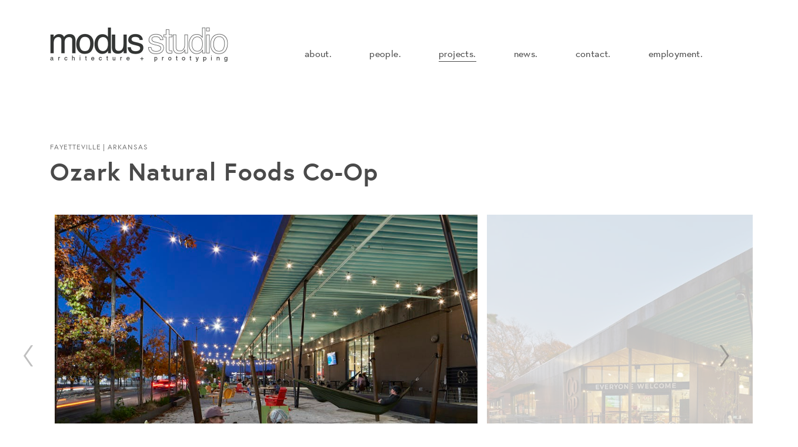

--- FILE ---
content_type: text/html; charset=utf-8
request_url: https://www.modusstudio.com/projects/ozark-natural-foods-co-op
body_size: 89435
content:
<!DOCTYPE html>
<html>
	<head>
	  	
<meta charset="utf-8">
<meta content="IE=edge,chrome=1" http-equiv="X-UA-Compatible">
<meta name="viewport" content="width=device-width, initial-scale=1">
<meta name="turbolinks-cache-control" content="no-preview">
<link rel="canonical" href="http://www.modusstudio.com/projects/ozark-natural-foods-co-op">
<title>Ozark Natural Foods Co-Op — Modus Studio</title>
<meta name="title" content="Ozark Natural Foods Co-Op — Modus Studio">
<meta name="description" content="The Ozark Natural Foods Co-Op is a reimagined location in a former IGA grocery store building on College Avenue in the heart of Fayetteville, Arkansas. This project exemplifies a sustainable and resilient approach to save an existing building and eliminate a food desert within the community with an option for local, healthy, organic foods and spaces to bring friends, families, and neighbors together along the busy car-centric corridor. To overhaul the mental image of the old building within the mind of the community, the design team first sought to remove the outdated vestibule and move the primary entry to the more visible prominent corner that defines the start of the new front porch. Existing masonry was reused and re-stained while new cladding, in the form of raw steel rainscreen panels, was installed to strike a bold, crisp form that, like the organic products within, would naturally, organically modify with time and exposure to nature’s elements.The renovation rethinks the modern community food co-op. The team at Ozark Natural Foods knew that shoppers were shifting away from the typical weekly grocery list shopping trip, and instead were moving more toward multiple short trips. Capitalizing on this, as well as the new, more centralized location, the new design was developed as a community hub model to be inviting to older long-term customers, as well as enticing to younger, college-aged shoppers at the nearby University of Arkansas.  The building physically exemplifies the sign on the front door that reads “EVERYONE WELCOME.”The new 32,400 square foot Co-Op location features a larger farm and garden section and focuses on an expanded food area with flexible indoor seating and strong forms clad in Arkansas-sourced Southern Yellow Pine. Interior spaces, such as bulk foods and health and wellness products, were scaled, shaped, and defined using a simple low-tech installation of hemp rope, and a new 117-foot long covered patio was added for outdoor seating, gatherings, events, and play. A new coffee and taproom featuring local flavors anchors the new Fayetteville front porch. Where once only parked automobiles were occasionally defining the edge, the largest porch in the region now invigorates the street while a robust landscape and series of protective raw steel planters simultaneously protect and define the lively outdoor space. Native vegetation serves as eye-level interest and as a sound buffer between cars and patio patrons.The architect&#39;s own fabrication team built numerous custom elements of the building, including bike and scooter racks, a beer tap system, a live-edge wood slab bar top, sculptural door pulls, and an array of patio furniture components. Resolution at the detail of the hand and repositioning this building at the scale of the community created a complete transformation for the entire city and the individual customer experience.">
<meta property="og:site_name" content="Modus Studio">
<meta property="og:type" content="Article">
<meta property="og:url" content="http://www.modusstudio.com/projects/ozark-natural-foods-co-op">
<meta property="og:title" content="Ozark Natural Foods Co-Op — Modus Studio">
<meta property="og:image" content="https://monograph.imgix.net/6d6a9cd0-d649-4090-a112-a662d1f4c9b4/modus-studio-ozark-natural-foods-co-op-0374.jpg?w=1920">
<meta property="og:description" content="The Ozark Natural Foods Co-Op is a reimagined location in a former IGA grocery store building on College Avenue in the heart of Fayetteville, Arkansas. This project exemplifies a sustainable and resilient approach to save an existing building and eliminate a food desert within the community with an option for local, healthy, organic foods and spaces to bring friends, families, and neighbors together along the busy car-centric corridor. To overhaul the mental image of the old building within the mind of the community, the design team first sought to remove the outdated vestibule and move the primary entry to the more visible prominent corner that defines the start of the new front porch. Existing masonry was reused and re-stained while new cladding, in the form of raw steel rainscreen panels, was installed to strike a bold, crisp form that, like the organic products within, would naturally, organically modify with time and exposure to nature’s elements.The renovation rethinks the modern community food co-op. The team at Ozark Natural Foods knew that shoppers were shifting away from the typical weekly grocery list shopping trip, and instead were moving more toward multiple short trips. Capitalizing on this, as well as the new, more centralized location, the new design was developed as a community hub model to be inviting to older long-term customers, as well as enticing to younger, college-aged shoppers at the nearby University of Arkansas.  The building physically exemplifies the sign on the front door that reads “EVERYONE WELCOME.”The new 32,400 square foot Co-Op location features a larger farm and garden section and focuses on an expanded food area with flexible indoor seating and strong forms clad in Arkansas-sourced Southern Yellow Pine. Interior spaces, such as bulk foods and health and wellness products, were scaled, shaped, and defined using a simple low-tech installation of hemp rope, and a new 117-foot long covered patio was added for outdoor seating, gatherings, events, and play. A new coffee and taproom featuring local flavors anchors the new Fayetteville front porch. Where once only parked automobiles were occasionally defining the edge, the largest porch in the region now invigorates the street while a robust landscape and series of protective raw steel planters simultaneously protect and define the lively outdoor space. Native vegetation serves as eye-level interest and as a sound buffer between cars and patio patrons.The architect&#39;s own fabrication team built numerous custom elements of the building, including bike and scooter racks, a beer tap system, a live-edge wood slab bar top, sculptural door pulls, and an array of patio furniture components. Resolution at the detail of the hand and repositioning this building at the scale of the community created a complete transformation for the entire city and the individual customer experience.">
<meta name="twitter:site" content="">
<meta name="twitter:domain" content="www.modusstudio.com">
<meta name="twitter:card" content="summary_large_image ">
<meta name="twitter:url" content="http://www.modusstudio.com/projects/ozark-natural-foods-co-op">
<meta name="twitter:title" content="Ozark Natural Foods Co-Op — Modus Studio">
<meta name="twitter:image" content="https://monograph.imgix.net/6d6a9cd0-d649-4090-a112-a662d1f4c9b4/modus-studio-ozark-natural-foods-co-op-0374.jpg?w=1920">
<meta name="twitter:description" content="The Ozark Natural Foods Co-Op is a reimagined location in a former IGA grocery store building on College Avenue in the heart of Fayetteville, Arkansas. This project exemplifies a sustainable and resilient approach to save an existing building and eliminate a food desert within the community with an option for local, healthy, organic foods and spaces to bring friends, families, and neighbors together along the busy car-centric corridor. To overhaul the mental image of the old building within the mind of the community, the design team first sought to remove the outdated vestibule and move the primary entry to the more visible prominent corner that defines the start of the new front porch. Existing masonry was reused and re-stained while new cladding, in the form of raw steel rainscreen panels, was installed to strike a bold, crisp form that, like the organic products within, would naturally, organically modify with time and exposure to nature’s elements.The renovation rethinks the modern community food co-op. The team at Ozark Natural Foods knew that shoppers were shifting away from the typical weekly grocery list shopping trip, and instead were moving more toward multiple short trips. Capitalizing on this, as well as the new, more centralized location, the new design was developed as a community hub model to be inviting to older long-term customers, as well as enticing to younger, college-aged shoppers at the nearby University of Arkansas.  The building physically exemplifies the sign on the front door that reads “EVERYONE WELCOME.”The new 32,400 square foot Co-Op location features a larger farm and garden section and focuses on an expanded food area with flexible indoor seating and strong forms clad in Arkansas-sourced Southern Yellow Pine. Interior spaces, such as bulk foods and health and wellness products, were scaled, shaped, and defined using a simple low-tech installation of hemp rope, and a new 117-foot long covered patio was added for outdoor seating, gatherings, events, and play. A new coffee and taproom featuring local flavors anchors the new Fayetteville front porch. Where once only parked automobiles were occasionally defining the edge, the largest porch in the region now invigorates the street while a robust landscape and series of protective raw steel planters simultaneously protect and define the lively outdoor space. Native vegetation serves as eye-level interest and as a sound buffer between cars and patio patrons.The architect&#39;s own fabrication team built numerous custom elements of the building, including bike and scooter racks, a beer tap system, a live-edge wood slab bar top, sculptural door pulls, and an array of patio furniture components. Resolution at the detail of the hand and repositioning this building at the scale of the community created a complete transformation for the entire city and the individual customer experience.">

	  <meta name="csrf-param" content="authenticity_token" />
<meta name="csrf-token" content="fqkOcaFlYc2T087/yLVOQPjrs7dFuDUoqSgaKFrRxVlSrq4iVUkWZtJQQprQW9wWqGsVVh4aExgMfOdmJWHftA==" />
    

	  	<link rel="shortcut icon" type="image/x-icon" href="https://monograph-media.s3.amazonaws.com/c6a27cf5-8dec-4ca5-bd47-e912ecd41f07/favicon.ico" />

	  <link rel="stylesheet" media="all" href="/assets/templates_custom/avant-9110baf27670969117f79b5091a2c5f5761456cf5d584fccbbfd0a08df5ccfbb.css" data-turbolinks-track="reload" />
	  
<style type="text/css">

.font-primary--regular,.font-primary--bold,.font-secondary--regular,.font-secondary--bold {font-family: "europa", "Europa", "Helvetica Neue", "Helvetica", Helvetica, Arial, sans-serif;}
.font-primary--regular,.font-secondary--regular {font-weight: 400;}
.font-primary--bold,.font-secondary--bold {font-weight: 800;}
.color-primary,.color-primary--hover {color: #4A4A4A;}
.color-primary .icon-social,.color-primary--hover .icon-social {fill: #4A4A4A;}
.color-primary--hover:hover,.color-primary--hover.is-active {color: #7A7A7A;}
.color-primary--hover:hover .icon-social {fill: #7A7A7A;}
.color-secondary,.color-secondary--hover {color: #7A7A7A;}
.color-secondary .icon-social,.color-secondary--hover .icon-social {fill: #7A7A7A;}
.color-secondary--hover:hover,.color-secondary--hover.is-active {color: #4A4A4A;}
.color-secondary--hover:hover .icon-social {fill: #4A4A4A;}
.color-tertiary,.color-tertiary--hover {color: #7A7A7A}
.color-tertiary--hover:hover,.color-tertiary--hover.is-active {color: #4A4A4A}
.turbolinks-progress-bar {background: #4A4A4A;}
p a { color: #4A4A4A; border-color: #4A4A4A;}
p a:hover { color: #b3b3b3; border-color: #7A7A7A;}
</style>

	  

    <script src="https://use.typekit.net/lcd2aze.js"></script>
    <script>try{Typekit.load({ async: true });}catch(e){}</script>


    <script type="text/javascript">document.createElement( "picture" );</script>

	  <script src="/assets/templates_custom/avant-ba8a5effaa67092b0025afb7e330124c79d8521f7e12bbe888ea78718d35faab.js" data-turbolinks-track="reload"></script>

    <script>
  (function(i,s,o,g,r,a,m){i['GoogleAnalyticsObject']=r;i[r]=i[r]||function(){
  (i[r].q=i[r].q||[]).push(arguments)},i[r].l=1*new Date();a=s.createElement(o),
  m=s.getElementsByTagName(o)[0];a.async=1;a.src=g;m.parentNode.insertBefore(a,m)
  })(window,document,'script','https://www.google-analytics.com/analytics.js','ga');
  ga('create', 'UA-46999806-6', 'auto');
  ga('send', 'pageview');
</script>


	</head>
	<body class="projects thing" itemscope itemtype="https://schema.org/">


	  <header class="layout-header js-layout-header">
	  	
<nav class="nav-mobile logo-horizontal">
	<a class="nav-mobile__logo font-primary--regular color-primary--hover js-nav-mobile-link is-active" href="/">
		
					<img srcset="https://monograph.imgix.net/37b2852f-77f2-4869-84bc-33b43eec495f/modus-studio-logo-no-info-black-outline-web.jpg?fit=clip&amp;h=36&amp;w=360&amp;widths=%5B360%2C%20480%2C%20600%2C%20720%2C%20840%2C%20960%2C%201080%2C%201200%5D 360w, https://monograph.imgix.net/37b2852f-77f2-4869-84bc-33b43eec495f/modus-studio-logo-no-info-black-outline-web.jpg?fit=clip&amp;h=48&amp;w=480&amp;widths=%5B360%2C%20480%2C%20600%2C%20720%2C%20840%2C%20960%2C%201080%2C%201200%5D 480w, https://monograph.imgix.net/37b2852f-77f2-4869-84bc-33b43eec495f/modus-studio-logo-no-info-black-outline-web.jpg?fit=clip&amp;h=60&amp;w=600&amp;widths=%5B360%2C%20480%2C%20600%2C%20720%2C%20840%2C%20960%2C%201080%2C%201200%5D 600w, https://monograph.imgix.net/37b2852f-77f2-4869-84bc-33b43eec495f/modus-studio-logo-no-info-black-outline-web.jpg?fit=clip&amp;h=72&amp;w=720&amp;widths=%5B360%2C%20480%2C%20600%2C%20720%2C%20840%2C%20960%2C%201080%2C%201200%5D 720w, https://monograph.imgix.net/37b2852f-77f2-4869-84bc-33b43eec495f/modus-studio-logo-no-info-black-outline-web.jpg?fit=clip&amp;h=84&amp;w=840&amp;widths=%5B360%2C%20480%2C%20600%2C%20720%2C%20840%2C%20960%2C%201080%2C%201200%5D 840w, https://monograph.imgix.net/37b2852f-77f2-4869-84bc-33b43eec495f/modus-studio-logo-no-info-black-outline-web.jpg?fit=clip&amp;h=96&amp;w=960&amp;widths=%5B360%2C%20480%2C%20600%2C%20720%2C%20840%2C%20960%2C%201080%2C%201200%5D 960w, https://monograph.imgix.net/37b2852f-77f2-4869-84bc-33b43eec495f/modus-studio-logo-no-info-black-outline-web.jpg?fit=clip&amp;h=108&amp;w=1080&amp;widths=%5B360%2C%20480%2C%20600%2C%20720%2C%20840%2C%20960%2C%201080%2C%201200%5D 1080w, https://monograph.imgix.net/37b2852f-77f2-4869-84bc-33b43eec495f/modus-studio-logo-no-info-black-outline-web.jpg?fit=clip&amp;h=120&amp;w=1200&amp;widths=%5B360%2C%20480%2C%20600%2C%20720%2C%20840%2C%20960%2C%201080%2C%201200%5D 1200w" sizes="100vw" src="https://monograph.imgix.net/37b2852f-77f2-4869-84bc-33b43eec495f/modus-studio-logo-no-info-black-outline-web.jpg?fit=clip&h=24&w=240&widths=%5B360%2C%20480%2C%20600%2C%20720%2C%20840%2C%20960%2C%201080%2C%201200%5D" alt="Modus studio logo no info black outline web" />

</a>	<ul class="nav-mobile__list">
			<li class="nav-mobile__list-item">
				<a class="nav-mobile__list-link font-primary--bold color-primary js-nav-mobile-link" href="/about">about.</a>
			</li>
			<li class="nav-mobile__list-item">
				<a class="nav-mobile__list-link font-primary--bold color-primary js-nav-mobile-link" href="/people">people.</a>
			</li>
			<li class="nav-mobile__list-item">
				<a class="nav-mobile__list-link font-primary--bold color-primary js-nav-mobile-link is-active" href="/projects">projects.</a>
			</li>
			<li class="nav-mobile__list-item">
				<a class="nav-mobile__list-link font-primary--bold color-primary js-nav-mobile-link" href="/news">news.</a>
			</li>
			<li class="nav-mobile__list-item">
				<a class="nav-mobile__list-link font-primary--bold color-primary js-nav-mobile-link" href="/contact">contact.</a>
			</li>
			<li class="nav-mobile__list-item">
				<a class="nav-mobile__list-link font-primary--bold color-primary js-nav-mobile-link" href="/employment">employment.</a>
			</li>
		<li class="nav-mobile__list-social">
    		<a class="nav-mobile__list-social-link color-primary" target="_blank" href="https://www.instagram.com/modusstudio/">
        	<svg class="icon-social" width="16px" height="16px" viewBox="0 0 16 16" version="1.1" xmlns="http://www.w3.org/2000/svg" xmlns:xlink="http://www.w3.org/1999/xlink">
  <path class="icon-social__fill" d="M7.99998611,2.2612868 C9.86907574,2.2612868 10.0904512,2.26840015 10.8285729,2.30207744 C11.511066,2.33322616 11.8817107,2.44726213 12.1283996,2.54309792 C12.4551138,2.67008243 12.6883263,2.82179695 12.9332647,3.06673534 C13.178203,3.31167372 13.3299176,3.54488619 13.4568743,3.87160036 C13.5527379,4.1182893 13.6667738,4.48893401 13.6979226,5.17139931 C13.7315998,5.90954885 13.7387132,6.13092424 13.7387132,8.00001389 C13.7387132,9.86910352 13.7315998,10.090479 13.6979226,10.8286007 C13.6667738,11.5110938 13.5527379,11.8817385 13.4568743,12.1284274 C13.3299176,12.4551416 13.178203,12.6883541 12.9332647,12.9332924 C12.6883263,13.1782308 12.4551138,13.3299454 12.1283996,13.4569021 C11.8817107,13.5527656 11.511066,13.6668017 10.8285729,13.6979503 C10.0905623,13.7316276 9.86918692,13.738741 7.99998611,13.738741 C6.13078531,13.738741 5.90940991,13.7316276 5.17139931,13.6979503 C4.48890622,13.6668017 4.11826151,13.5527656 3.87160036,13.4569021 C3.5448584,13.3299454 3.31164594,13.1782308 3.06670755,12.9332924 C2.82176917,12.6883541 2.67005464,12.4551416 2.54309792,12.1284274 C2.44723435,11.8817385 2.33319837,11.5110938 2.30204966,10.8286285 C2.26837236,10.090479 2.26125901,9.86910352 2.26125901,8.00001389 C2.26125901,6.13092424 2.26837236,5.90954885 2.30204966,5.1714271 C2.33319837,4.48893401 2.44723435,4.1182893 2.54309792,3.87160036 C2.67005464,3.54488619 2.82176917,3.31167372 3.06670755,3.06673534 C3.31164594,2.82179695 3.5448584,2.67008243 3.87160036,2.54309792 C4.11826151,2.44726213 4.48890622,2.33322616 5.17137153,2.30207744 C5.90952106,2.26840015 6.13089645,2.2612868 7.99998611,2.2612868 L7.99998611,2.2612868 Z M7.99998611,1 C6.09888636,1 5.86053338,1.0080581 5.11390895,1.0421244 C4.36881278,1.07613513 3.85998559,1.19445023 3.41470622,1.36750483 C2.95439435,1.5463946 2.56402119,1.78574788 2.17487064,2.17489843 C1.7857201,2.56404898 1.54636681,2.95442213 1.36747704,3.41473401 C1.19442245,3.86001338 1.07610734,4.36884057 1.04209661,5.11393674 C1.00803031,5.86053338 1,6.09891414 1,8.00001389 C1,9.90111365 1.00803031,10.1394944 1.04209661,10.886091 C1.07610734,11.6311872 1.19442245,12.1400144 1.36747704,12.5852938 C1.54636681,13.0455779 1.7857201,13.4359788 2.17487064,13.8251294 C2.56402119,14.2142799 2.95439435,14.4536332 3.41470622,14.632523 C3.85998559,14.8055776 4.36881278,14.9238927 5.11390895,14.9579034 C5.86053338,14.9919697 6.09888636,15 7.99998611,15 C9.90108587,15 10.1394666,14.9919697 10.8860632,14.9579034 C11.6311594,14.9238927 12.1399866,14.8055776 12.585266,14.632523 C13.0455779,14.4536332 13.435951,14.2142799 13.8251016,13.8251294 C14.2142521,13.4359788 14.4536054,13.0456056 14.6324952,12.5852938 C14.8055498,12.1400144 14.9238649,11.6311872 14.9578756,10.886091 C14.9919419,10.1394944 15,9.90111365 15,8.00001389 C15,6.09891414 14.9919419,5.86053338 14.9578756,5.11393674 C14.9238649,4.36884057 14.8055498,3.86001338 14.6324952,3.41473401 C14.4536054,2.95442213 14.2142521,2.56404898 13.8251016,2.17489843 C13.435951,1.78574788 13.0455779,1.5463946 12.585266,1.36750483 C12.1399866,1.19445023 11.6311594,1.07613513 10.8860632,1.0421244 C10.1394666,1.0080581 9.90108587,1 7.99998611,1 L7.99998611,1 Z M7.99998611,4.40540766 C6.0147487,4.40540766 4.40537987,6.01477648 4.40537987,8.00001389 C4.40537987,9.9852513 6.0147487,11.5946201 7.99998611,11.5946201 C9.98522352,11.5946201 11.5945924,9.9852513 11.5945924,8.00001389 C11.5945924,6.01477648 9.98522352,4.40540766 7.99998611,4.40540766 L7.99998611,4.40540766 Z M7.99998611,10.3333611 C6.71132959,10.3333611 5.66663888,9.28867041 5.66663888,8.00001389 C5.66663888,6.71135737 6.71132959,5.66666666 7.99998611,5.66666666 C9.28864263,5.66666666 10.3333334,6.71135737 10.3333334,8.00001389 C10.3333334,9.28867041 9.28864263,10.3333611 7.99998611,10.3333611 L7.99998611,10.3333611 Z M12.5765966,4.26339063 C12.5765966,4.72731477 12.2005335,5.10340564 11.7366094,5.10340564 C11.2726852,5.10340564 10.8965944,4.72731477 10.8965944,4.26339063 C10.8965944,3.7994665 11.2726852,3.42340341 11.7366094,3.42340341 C12.2005335,3.42340341 12.5765966,3.7994665 12.5765966,4.26339063 L12.5765966,4.26339063 Z"></path>
</svg>
</a>    		<a class="nav-mobile__list-social-link color-primary" target="_blank" href="https://www.facebook.com/modusstudiopllc">
        	<svg class="icon-social" width="16px" height="16px" viewBox="0 0 16 16" version="1.1" xmlns="http://www.w3.org/2000/svg" xmlns:xlink="http://www.w3.org/1999/xlink">
  <path class="icon-social__fill" d="M6.48196682,15.9986141 L6.48196682,8.70106445 L4,8.70106445 L4,5.85694718 L6.48269403,5.85694718 L6.48269403,3.75967432 C6.48269403,1.32424892 7.98656375,0 10.1827371,0 C11.2299192,0 12.1374769,0.0778114414 12.3999996,0.112717509 L12.3999996,2.65649715 L10.8772224,2.65722436 C9.68387127,2.65722436 9.45189136,3.21863028 9.45189136,4.04110448 L9.45189136,5.85694718 L12.2981903,5.85694718 L11.9294949,8.70106445 L9.45189136,8.70106445 L9.45189136,15.9986141 L6.48196682,15.9986141 L6.48196682,15.9986141 Z"></path>
</svg>
</a>    		<a class="nav-mobile__list-social-link color-primary" target="_blank" href="https://twitter.com/modusstudio">
        	<svg class="icon-social" width="16px" height="16px" viewBox="0 0 16 16" version="1.1" xmlns="http://www.w3.org/2000/svg" xmlns:xlink="http://www.w3.org/1999/xlink">
  <path class="icon-social__fill" d="M16,3.53933333 C15.4113333,3.80066667 14.7786667,3.97666667 14.1146667,4.056 C14.792,3.65 15.3133333,3.00666667 15.558,2.24 C14.924,2.616 14.2213333,2.88933333 13.474,3.03666667 C12.8753333,2.39866667 12.0213333,2 11.0773333,2 C9.26466667,2 7.79466667,3.47 7.79466667,5.28266667 C7.79466667,5.53933333 7.824,5.79 7.88,6.03066667 C5.152,5.89333333 2.73333333,4.58666667 1.114,2.60066667 C0.831333333,3.08533333 0.669333333,3.64933333 0.669333333,4.25066667 C0.669333333,5.39 1.24933333,6.39466667 2.13,6.98333333 C1.592,6.96666667 1.08533333,6.81866667 0.643333333,6.57266667 C0.642666667,6.58666667 0.642666667,6.6 0.642666667,6.614 C0.642666667,8.20466667 1.77466667,9.53133333 3.276,9.83266667 C3.00066667,9.90733333 2.71066667,9.948 2.41133333,9.948 C2.19933333,9.948 1.994,9.92733333 1.79333333,9.88933333 C2.21133333,11.1926667 3.42333333,12.142 4.86,12.1686667 C3.73666667,13.0493333 2.32133333,13.574 0.783333333,13.574 C0.518,13.574 0.256666667,13.5586667 0,13.528 C1.45266667,14.4593333 3.17866667,15.0026667 5.032,15.0026667 C11.0693333,15.0026667 14.372,10.0013333 14.372,5.66333333 C14.372,5.52066667 14.3686667,5.37933333 14.362,5.23866667 C15.0033333,4.77533333 15.56,4.19733333 16,3.53933333"></path>
</svg>
</a>    		<a class="nav-mobile__list-social-link color-primary" target="_blank" href="">
        	<svg class="icon-social" width="16px" height="16px" viewBox="0 0 16 16" version="1.1" xmlns="http://www.w3.org/2000/svg" xmlns:xlink="http://www.w3.org/1999/xlink">
	<polygon class="icon-social__fill" points="7.027 1 2 15 9.427 15 9.427 13.357 4.465 13.357 7.958 3.142 7.98 3.142 12.033 15 13.999 15 9.055 1"></polygon>
  <!-- <path class="icon-social__fill" d="M7.027,1L2 15 9.427 15 9.427 13.357 4.465 13.357 7.958 3.142 7.98 3.142 12.033 15 13.999 15 9.055 Z"></path> -->
</svg>
</a>    		<a class="nav-mobile__list-social-link color-primary" target="_blank" href="">
        	<svg class="icon-social" width="16px" height="16px" viewBox="0 0 16 16" version="1.1" xmlns="http://www.w3.org/2000/svg" xmlns:xlink="http://www.w3.org/1999/xlink">
  <path class="icon-social__fill" d="M4,2.5 L8.5,0 L8.5,5.5 L4,8 L4,2.5 Z M8.5,5.5 L13,3 L13,13.5 L8.5,16 L8.5,5.5 Z M4,8 L8.5,10.75 L4,13.5 L4,8 Z"></path>
</svg>
</a>    		<a class="nav-mobile__list-social-link color-primary" target="_blank" href="https://www.linkedin.com/company/modus-studio">
        	<svg class="icon-social" width="16px" height="16px" viewBox="0 0 16 16" version="1.1" xmlns="http://www.w3.org/2000/svg" xmlns:xlink="http://www.w3.org/1999/xlink">
  <path class="icon-social__fill" d="M1.23041667,5.64835761 L4.13366667,5.64835761 L4.13366667,15 L1.23041667,15 L1.23041667,5.64835761 L1.23041667,5.64835761 Z M2.68175,1 C3.60866667,1 4.36291667,1.75495638 4.36291667,2.68404357 C4.36291667,3.61546809 3.60866667,4.37042448 2.68175,4.37042448 C1.75133333,4.37042448 1,3.61546809 1,2.68404357 C1,1.75437205 1.75133333,1 2.68175,1 L2.68175,1 Z M5.95308333,14.9994157 L8.85283333,14.9994157 L8.85283333,10.3732627 C8.85283333,9.15376268 9.08325,7.97224425 10.5929167,7.97224425 C12.0804167,7.97224425 12.1014167,9.36645937 12.1014167,10.4521474 L12.1014167,14.9994157 L15,14.9994157 L15,9.87015318 C15,7.3510998 14.4569167,5.41520932 11.521,5.41520932 C10.1099167,5.41520932 9.16316667,6.19003297 8.77641667,6.92512208 L8.73616667,6.92512208 L8.73616667,5.64835761 L5.95308333,5.64835761 L5.95308333,14.9994157 L5.95308333,14.9994157 Z"></path>
</svg>
</a>    		<a class="nav-mobile__list-social-link color-primary" target="_blank" href="">
        	<svg class="icon-social" width="16px" height="16px" viewBox="0 0 16 16" version="1.1" xmlns="http://www.w3.org/2000/svg" xmlns:xlink="http://www.w3.org/1999/xlink">
  <path class="icon-social__fill" d="M15.9921764,4.20292062 C15.9215089,5.7609378 14.8334969,7.89496134 12.7288071,10.6016579 C10.5534497,13.4303557 8.71342944,14.845038 7.20741283,14.845038 C6.27540255,14.845038 5.48539383,13.9836952 4.84072006,12.2610095 C4.41071531,10.6823254 3.97937722,9.10297466 3.54937248,7.52362391 C3.07070053,5.80227159 2.55736154,4.93959541 2.00802215,4.93959541 C1.8886875,4.93959541 1.46934954,5.19159819 0.752674968,5.69360373 L0,4.72359303 C0.789342039,4.02958537 1.56868397,3.33557772 2.33469242,2.64090339 C3.38803737,1.73089335 4.17804608,1.25155473 4.70538523,1.20355421 C5.95006562,1.08355288 6.71740742,1.9348956 7.0054106,3.75824905 C7.31541402,5.72427073 7.5314164,6.94761756 7.65141772,7.4262895 C8.01008835,9.05764083 8.40542604,9.87231648 8.83676413,9.87231648 C9.17210116,9.87231648 9.6741067,9.34297731 10.3454474,8.28563232 C11.0154548,7.22695397 11.3747921,6.42161176 11.4227927,5.86827232 C11.5187937,4.95426224 11.1594564,4.49692386 10.3454474,4.49692386 C9.96210987,4.49692386 9.56743886,4.58559151 9.16143438,4.75892675 C9.94810972,2.18289834 11.450793,0.931551205 13.6681507,1.00288533 C15.3115022,1.05088585 16.0875108,2.11756429 15.9921764,4.20292062"></path>
</svg>
</a>    		<a class="nav-mobile__list-social-link color-primary" target="_blank" href="">
        	<svg class="icon-social" width="16px" height="16px" viewBox="0 0 16 16" version="1.1" xmlns="http://www.w3.org/2000/svg" xmlns:xlink="http://www.w3.org/1999/xlink">
  <path class="icon-social__fill" d="M8.00029165,1 C4.13470272,1 1,4.13411941 1,7.99970835 C1,10.8660889 2.72367818,13.3288196 5.19049206,14.4108579 C5.17007625,13.9220449 5.18699221,13.335236 5.31240365,12.8032582 C5.44656473,12.2356985 6.21303279,8.98958377 6.21303279,8.98958377 C6.21303279,8.98958377 5.98904212,8.54276905 5.98904212,7.88187992 C5.98904212,6.84475647 6.59043373,6.06953877 7.33881922,6.06953877 C7.97579268,6.06953877 8.28319653,6.54843548 8.28319653,7.12066164 C8.28319653,7.76113495 7.87488021,8.71776176 7.66547227,9.60497479 C7.48989625,10.3475272 8.03704012,10.953002 8.76967626,10.953002 C10.096121,10.953002 10.9891671,9.24973959 10.9891671,7.23207366 C10.9891671,5.69738761 9.95671014,4.54943544 8.07670514,4.54943544 C5.95346027,4.54943544 4.6310987,6.13253614 4.6310987,7.90112912 C4.6310987,8.51127036 4.81017458,8.94116912 5.09249615,9.27423857 C5.22140744,9.42706554 5.24007333,9.4888963 5.1928253,9.66447231 C5.15899338,9.7928003 5.08199658,10.1031207 5.04991459,10.2261989 C5.00324986,10.4035249 4.85975584,10.4665222 4.69992917,10.4011916 C3.72171993,10.0022082 3.26615558,8.93125286 3.26615558,7.72671972 C3.26615558,5.73880255 4.94316903,3.35423524 8.26919712,3.35423524 C10.9413358,3.35423524 12.7005958,5.28848798 12.7005958,7.3639015 C12.7005958,10.1101204 11.1734928,12.1616183 8.92366985,12.1616183 C8.16770135,12.1616183 7.45664764,11.7533019 7.21340777,11.288988 C7.21340777,11.288988 6.80684138,12.9018374 6.72109495,13.2127411 C6.57293446,13.7528853 6.28244656,14.2924461 6.01645765,14.713012 C6.6464314,14.8985042 7.31082038,15 8.00029165,15 C11.8658806,15 15,11.8658806 15,7.99970835 C15,4.13411941 11.8658806,1 8.00029165,1"></path>
</svg>
</a>    		<a class="nav-mobile__list-social-link color-primary" target="_blank" href="">
        	<svg class="icon-social" width="16px" height="16px" viewBox="0 0 16 16" version="1.1" xmlns="http://www.w3.org/2000/svg" xmlns:xlink="http://www.w3.org/1999/xlink">
  <path class="icon-social__fill" d="M2.3057804,7.70269167 C2.04945247,8.1186826 1.94218142,9.43002035 2.03043057,10.3012885 C2.06161402,10.5883317 2.11275487,10.8275344 2.18759514,10.9710561 C2.289565,11.1687547 2.46169763,11.2862967 2.6578415,11.29295 C2.78319895,11.300237 2.8614694,11.2783761 5.22517459,10.5062741 C5.22517459,10.5062741 6.27574488,10.1656875 6.28104607,10.1631529 C6.54205151,10.095986 6.71886165,9.85108048 6.73601254,9.5380576 C6.75316344,9.21774775 6.58945035,8.9345064 6.32096088,8.83248882 L5.57941854,8.52580244 C3.03890321,7.4612712 2.92539546,7.41881668 2.79660783,7.41754938 C2.60139946,7.40994558 2.42646033,7.51037904 2.3057804,7.70269167 Z M7.98833972,15.6347168 C8.02981371,15.5140065 8.03449122,15.4303648 8.04103975,12.9068554 C8.04103975,12.9068554 8.0469646,11.7925827 8.04852378,11.7808602 C8.065051,11.5077572 7.89135921,11.2596834 7.60571884,11.1475275 C7.31228262,11.0325201 6.99670615,11.1038056 6.81896051,11.3278008 C6.81896051,11.3278008 6.30131531,11.952896 6.2994443,11.952896 C4.51855771,14.0768893 4.44496478,14.175105 4.40224346,14.3008844 C4.37511386,14.3753383 4.36451149,14.4539108 4.37355469,14.5318497 C4.38415706,14.6455898 4.43405057,14.7564785 4.51793404,14.8594465 C4.92955553,15.3590792 6.9093925,16.0979146 7.54116911,15.9892437 C7.76163607,15.9477396 7.92004798,15.8229107 7.98833972,15.6347168 Z M12.001961,14.7564785 C12.599124,14.5156916 13.9016566,12.8320848 13.9924004,12.1848118 C14.0242075,11.9595494 13.9552921,11.7656526 13.8021814,11.6417741 C13.7017707,11.5654193 13.6250594,11.535321 11.2632252,10.7480114 C11.2632252,10.7480114 10.2260638,10.4001378 10.2139023,10.3928508 C9.96349918,10.2946352 9.67723515,10.385247 9.48389779,10.6279348 C9.28432373,10.875375 9.25376396,11.2013877 9.41311136,11.448511 L9.83003403,12.1379217 C11.2326654,14.4532772 11.3399365,14.6161251 11.4412827,14.6965986 C11.5975117,14.8204771 11.7961503,14.8417043 12.001961,14.7564785 Z M10.7826883,8.79922222 C13.4672712,8.13832574 13.5708002,8.10347501 13.6771357,8.03377356 C13.8402252,7.92161759 13.9213021,7.73595828 13.9072696,7.50879491 C13.9072696,7.50087429 13.9088287,7.49358732 13.9072696,7.48534988 C13.8383542,6.81653278 12.6830075,5.07304604 12.1139096,4.79043834 C11.9124645,4.69253948 11.7097721,4.69982645 11.5432525,4.81324972 C11.438788,4.88231752 11.3636359,4.98528558 9.92639088,6.98254896 C9.92639088,6.98254896 9.2759042,7.8820145 9.26779651,7.89088559 C9.09722306,8.10252454 9.09535205,8.40572585 9.26124798,8.66457169 C9.43493978,8.9345064 9.72775233,9.06598868 9.99686547,8.99058439 C9.99686547,8.99058439 9.98532759,9.00927705 9.98220925,9.01339577 C10.1147389,8.96207016 10.3520449,8.90282392 10.7826883,8.79922222 Z M8.08625574,6.54691489 C8.04010424,5.46590876 7.72078576,0.652073122 7.68243012,0.429345305 C7.62785909,0.226577449 7.47381287,0.0830558258 7.24960389,0.0253937167 C6.56481542,-0.147275786 3.94540598,0.59884656 3.45925606,1.10735032 C3.30333883,1.27273286 3.24564945,1.47645119 3.29304829,1.65609084 C3.36851223,1.81608735 6.61533261,7.00377622 6.61533261,7.00377622 C7.094934,7.79425403 7.48628625,7.67259332 7.61445021,7.63045563 C7.74167867,7.59148618 8.13053624,7.46824134 8.08625574,6.54691489 Z"></path>
</svg>
</a>		</li>
	</ul>
		<div class="nav-mobile__credit">
			<span class="nav-mobile__credit-text font-secondary--regular color-secondary">Built on <a class="nav-mobile__credit-link font-secondary--bold color-secondary--hover" target="_blank" href="https://monograph.io/?utm_source=www.modusstudio.com&amp;utm_medium=navigation">Monograph</a></span>
		</div>
</nav>

<nav class="nav-desktop logo-horizontal" itemscope itemtype="https://schema.org/SiteNavigationElement">
	<a itemprop="url" class="nav-desktop__logo font-primary--regular color-primary--hover is-active" href="/">
		
					<img srcset="https://monograph.imgix.net/37b2852f-77f2-4869-84bc-33b43eec495f/modus-studio-logo-no-info-black-outline-web.jpg?fit=clip&amp;h=36&amp;w=360&amp;widths=%5B360%2C%20480%2C%20600%2C%20720%2C%20840%2C%20960%2C%201080%2C%201200%5D 360w, https://monograph.imgix.net/37b2852f-77f2-4869-84bc-33b43eec495f/modus-studio-logo-no-info-black-outline-web.jpg?fit=clip&amp;h=48&amp;w=480&amp;widths=%5B360%2C%20480%2C%20600%2C%20720%2C%20840%2C%20960%2C%201080%2C%201200%5D 480w, https://monograph.imgix.net/37b2852f-77f2-4869-84bc-33b43eec495f/modus-studio-logo-no-info-black-outline-web.jpg?fit=clip&amp;h=60&amp;w=600&amp;widths=%5B360%2C%20480%2C%20600%2C%20720%2C%20840%2C%20960%2C%201080%2C%201200%5D 600w, https://monograph.imgix.net/37b2852f-77f2-4869-84bc-33b43eec495f/modus-studio-logo-no-info-black-outline-web.jpg?fit=clip&amp;h=72&amp;w=720&amp;widths=%5B360%2C%20480%2C%20600%2C%20720%2C%20840%2C%20960%2C%201080%2C%201200%5D 720w, https://monograph.imgix.net/37b2852f-77f2-4869-84bc-33b43eec495f/modus-studio-logo-no-info-black-outline-web.jpg?fit=clip&amp;h=84&amp;w=840&amp;widths=%5B360%2C%20480%2C%20600%2C%20720%2C%20840%2C%20960%2C%201080%2C%201200%5D 840w, https://monograph.imgix.net/37b2852f-77f2-4869-84bc-33b43eec495f/modus-studio-logo-no-info-black-outline-web.jpg?fit=clip&amp;h=96&amp;w=960&amp;widths=%5B360%2C%20480%2C%20600%2C%20720%2C%20840%2C%20960%2C%201080%2C%201200%5D 960w, https://monograph.imgix.net/37b2852f-77f2-4869-84bc-33b43eec495f/modus-studio-logo-no-info-black-outline-web.jpg?fit=clip&amp;h=108&amp;w=1080&amp;widths=%5B360%2C%20480%2C%20600%2C%20720%2C%20840%2C%20960%2C%201080%2C%201200%5D 1080w, https://monograph.imgix.net/37b2852f-77f2-4869-84bc-33b43eec495f/modus-studio-logo-no-info-black-outline-web.jpg?fit=clip&amp;h=120&amp;w=1200&amp;widths=%5B360%2C%20480%2C%20600%2C%20720%2C%20840%2C%20960%2C%201080%2C%201200%5D 1200w" sizes="100vw" src="https://monograph.imgix.net/37b2852f-77f2-4869-84bc-33b43eec495f/modus-studio-logo-no-info-black-outline-web.jpg?fit=clip&h=24&w=240&widths=%5B360%2C%20480%2C%20600%2C%20720%2C%20840%2C%20960%2C%201080%2C%201200%5D" alt="Modus studio logo no info black outline web" />

</a>	<ul class="nav-desktop__list">
			<li class="nav-desktop__list-item">
				<a itemprop="url" class="nav-desktop__list-link font-primary--regular color-primary" href="/about">
					<span itemprop="name">about.</span>
</a>			</li>
			<li class="nav-desktop__list-item">
				<a itemprop="url" class="nav-desktop__list-link font-primary--regular color-primary" href="/people">
					<span itemprop="name">people.</span>
</a>			</li>
			<li class="nav-desktop__list-item">
				<a itemprop="url" class="nav-desktop__list-link font-primary--regular color-primary is-active" href="/projects">
					<span itemprop="name">projects.</span>
</a>			</li>
			<li class="nav-desktop__list-item">
				<a itemprop="url" class="nav-desktop__list-link font-primary--regular color-primary" href="/news">
					<span itemprop="name">news.</span>
</a>			</li>
			<li class="nav-desktop__list-item">
				<a itemprop="url" class="nav-desktop__list-link font-primary--regular color-primary" href="/contact">
					<span itemprop="name">contact.</span>
</a>			</li>
			<li class="nav-desktop__list-item">
				<a itemprop="url" class="nav-desktop__list-link font-primary--regular color-primary" href="/employment">
					<span itemprop="name">employment.</span>
</a>			</li>
	</ul>
	<button class="nav-desktop__button js-nav-mobile-toggle">
		<span class="nav-desktop__button-line"></span>
		<span class="nav-desktop__button-line"></span>
		<span class="nav-desktop__button-line"></span>
	</button>
</nav>
	  </header>

	  <main class="layout-content js-layout-content">
	    

<article itemtype itemscope="https://schema.org/CreativeWork">
  <link itemprop="mainEntityOfPage" href="http://www.modusstudio.com/projects/ozark-natural-foods-co-op">
		<section class="page-section">
			        
<div class="element element-lg element-lg-left element-title">
	<div class="title js-title">
			<h1 class="title__headline font-primary--bold color-primary" itemprop="name">Ozark Natural Foods Co-Op</h1>
			<p class="title__subtitle font-secondary--regular color-secondary">Fayetteville | Arkansas</p>
	</div>
</div>
			        
<!-- @media only screen and (min-width: 40.063em) { .carousel__viewport { padding-bottom: %; } } -->


<div class="element element-xl element-xl-left element-carousel">
  <div class="carousel carousel-basic js-carousel">
        <figure class="carousel__slide js-slide" itemprop="image" itemscope itemtype="https://schema.org/ImageObject" data-ratio="1.49912" style="width: 56.21693%">
          <img sizes="100vw" srcset="https://monograph.imgix.net/6d6a9cd0-d649-4090-a112-a662d1f4c9b4/modus-studio-ozark-natural-foods-co-op-0374.jpg?q=50&amp;h=151&amp;fit=min 320w, https://monograph.imgix.net/6d6a9cd0-d649-4090-a112-a662d1f4c9b4/modus-studio-ozark-natural-foods-co-op-0374.jpg?q=50&amp;h=301&amp;fit=min 640w, https://monograph.imgix.net/6d6a9cd0-d649-4090-a112-a662d1f4c9b4/modus-studio-ozark-natural-foods-co-op-0374.jpg?q=50&amp;h=452&amp;fit=min 960w, https://monograph.imgix.net/6d6a9cd0-d649-4090-a112-a662d1f4c9b4/modus-studio-ozark-natural-foods-co-op-0374.jpg?q=50&amp;h=602&amp;fit=min 1280w, https://monograph.imgix.net/6d6a9cd0-d649-4090-a112-a662d1f4c9b4/modus-studio-ozark-natural-foods-co-op-0374.jpg?q=50&amp;h=753&amp;fit=min 1600w, https://monograph.imgix.net/6d6a9cd0-d649-4090-a112-a662d1f4c9b4/modus-studio-ozark-natural-foods-co-op-0374.jpg?q=50&amp;h=904&amp;fit=min 1920w, https://monograph.imgix.net/6d6a9cd0-d649-4090-a112-a662d1f4c9b4/modus-studio-ozark-natural-foods-co-op-0374.jpg?q=50&amp;h=1054&amp;fit=min 2240w, https://monograph.imgix.net/6d6a9cd0-d649-4090-a112-a662d1f4c9b4/modus-studio-ozark-natural-foods-co-op-0374.jpg?q=50&amp;h=1205&amp;fit=min 2560w, https://monograph.imgix.net/6d6a9cd0-d649-4090-a112-a662d1f4c9b4/modus-studio-ozark-natural-foods-co-op-0374.jpg?q=50&amp;h=1355&amp;fit=min 2880w, https://monograph.imgix.net/6d6a9cd0-d649-4090-a112-a662d1f4c9b4/modus-studio-ozark-natural-foods-co-op-0374.jpg?q=50&amp;h=1506&amp;fit=min 3200w" itemprop="url" src="https://monograph.imgix.net/6d6a9cd0-d649-4090-a112-a662d1f4c9b4/modus-studio-ozark-natural-foods-co-op-0374.jpg?q=50&amp;h=151&amp;fit=min" alt="Modus studio ozark natural foods co op 0374" />
        </figure>
        <figure class="carousel__slide js-slide" itemprop="image" itemscope itemtype="https://schema.org/ImageObject" data-ratio="1.81624" style="width: 68.10891%">
          <img sizes="100vw" srcset="https://monograph.imgix.net/298fece1-5e80-433d-b809-6d8ac64380a3/modus-studio-ozark-natural-foods-co-op-0011.jpg?q=50&amp;h=151&amp;fit=min 320w, https://monograph.imgix.net/298fece1-5e80-433d-b809-6d8ac64380a3/modus-studio-ozark-natural-foods-co-op-0011.jpg?q=50&amp;h=301&amp;fit=min 640w, https://monograph.imgix.net/298fece1-5e80-433d-b809-6d8ac64380a3/modus-studio-ozark-natural-foods-co-op-0011.jpg?q=50&amp;h=452&amp;fit=min 960w, https://monograph.imgix.net/298fece1-5e80-433d-b809-6d8ac64380a3/modus-studio-ozark-natural-foods-co-op-0011.jpg?q=50&amp;h=602&amp;fit=min 1280w, https://monograph.imgix.net/298fece1-5e80-433d-b809-6d8ac64380a3/modus-studio-ozark-natural-foods-co-op-0011.jpg?q=50&amp;h=753&amp;fit=min 1600w, https://monograph.imgix.net/298fece1-5e80-433d-b809-6d8ac64380a3/modus-studio-ozark-natural-foods-co-op-0011.jpg?q=50&amp;h=904&amp;fit=min 1920w, https://monograph.imgix.net/298fece1-5e80-433d-b809-6d8ac64380a3/modus-studio-ozark-natural-foods-co-op-0011.jpg?q=50&amp;h=1054&amp;fit=min 2240w, https://monograph.imgix.net/298fece1-5e80-433d-b809-6d8ac64380a3/modus-studio-ozark-natural-foods-co-op-0011.jpg?q=50&amp;h=1205&amp;fit=min 2560w, https://monograph.imgix.net/298fece1-5e80-433d-b809-6d8ac64380a3/modus-studio-ozark-natural-foods-co-op-0011.jpg?q=50&amp;h=1355&amp;fit=min 2880w, https://monograph.imgix.net/298fece1-5e80-433d-b809-6d8ac64380a3/modus-studio-ozark-natural-foods-co-op-0011.jpg?q=50&amp;h=1506&amp;fit=min 3200w" itemprop="url" src="https://monograph.imgix.net/298fece1-5e80-433d-b809-6d8ac64380a3/modus-studio-ozark-natural-foods-co-op-0011.jpg?q=50&amp;h=151&amp;fit=min" alt="Modus studio ozark natural foods co op 0011" />
        </figure>
        <figure class="carousel__slide js-slide" itemprop="image" itemscope itemtype="https://schema.org/ImageObject" data-ratio="1.44886" style="width: 54.33218%">
          <img sizes="100vw" srcset="https://monograph.imgix.net/4243f99d-237c-4225-aeff-de02001d5354/modus-studio-ozark-natural-foods-co-op-0363.jpg?q=50&amp;h=151&amp;fit=min 320w, https://monograph.imgix.net/4243f99d-237c-4225-aeff-de02001d5354/modus-studio-ozark-natural-foods-co-op-0363.jpg?q=50&amp;h=301&amp;fit=min 640w, https://monograph.imgix.net/4243f99d-237c-4225-aeff-de02001d5354/modus-studio-ozark-natural-foods-co-op-0363.jpg?q=50&amp;h=452&amp;fit=min 960w, https://monograph.imgix.net/4243f99d-237c-4225-aeff-de02001d5354/modus-studio-ozark-natural-foods-co-op-0363.jpg?q=50&amp;h=602&amp;fit=min 1280w, https://monograph.imgix.net/4243f99d-237c-4225-aeff-de02001d5354/modus-studio-ozark-natural-foods-co-op-0363.jpg?q=50&amp;h=753&amp;fit=min 1600w, https://monograph.imgix.net/4243f99d-237c-4225-aeff-de02001d5354/modus-studio-ozark-natural-foods-co-op-0363.jpg?q=50&amp;h=904&amp;fit=min 1920w, https://monograph.imgix.net/4243f99d-237c-4225-aeff-de02001d5354/modus-studio-ozark-natural-foods-co-op-0363.jpg?q=50&amp;h=1054&amp;fit=min 2240w, https://monograph.imgix.net/4243f99d-237c-4225-aeff-de02001d5354/modus-studio-ozark-natural-foods-co-op-0363.jpg?q=50&amp;h=1205&amp;fit=min 2560w, https://monograph.imgix.net/4243f99d-237c-4225-aeff-de02001d5354/modus-studio-ozark-natural-foods-co-op-0363.jpg?q=50&amp;h=1355&amp;fit=min 2880w, https://monograph.imgix.net/4243f99d-237c-4225-aeff-de02001d5354/modus-studio-ozark-natural-foods-co-op-0363.jpg?q=50&amp;h=1506&amp;fit=min 3200w" itemprop="url" src="https://monograph.imgix.net/4243f99d-237c-4225-aeff-de02001d5354/modus-studio-ozark-natural-foods-co-op-0363.jpg?q=50&amp;h=151&amp;fit=min" alt="Modus studio ozark natural foods co op 0363" />
        </figure>
        <figure class="carousel__slide js-slide" itemprop="image" itemscope itemtype="https://schema.org/ImageObject" data-ratio="1.77778" style="width: 66.66667%">
          <img sizes="100vw" srcset="https://monograph.imgix.net/0be3d5c7-cb58-4bed-8c8f-69e6370a96bd/29-ozark-natural-foods-co-op2.jpg?q=50&amp;h=151&amp;fit=min 320w, https://monograph.imgix.net/0be3d5c7-cb58-4bed-8c8f-69e6370a96bd/29-ozark-natural-foods-co-op2.jpg?q=50&amp;h=301&amp;fit=min 640w, https://monograph.imgix.net/0be3d5c7-cb58-4bed-8c8f-69e6370a96bd/29-ozark-natural-foods-co-op2.jpg?q=50&amp;h=452&amp;fit=min 960w, https://monograph.imgix.net/0be3d5c7-cb58-4bed-8c8f-69e6370a96bd/29-ozark-natural-foods-co-op2.jpg?q=50&amp;h=602&amp;fit=min 1280w, https://monograph.imgix.net/0be3d5c7-cb58-4bed-8c8f-69e6370a96bd/29-ozark-natural-foods-co-op2.jpg?q=50&amp;h=753&amp;fit=min 1600w, https://monograph.imgix.net/0be3d5c7-cb58-4bed-8c8f-69e6370a96bd/29-ozark-natural-foods-co-op2.jpg?q=50&amp;h=904&amp;fit=min 1920w, https://monograph.imgix.net/0be3d5c7-cb58-4bed-8c8f-69e6370a96bd/29-ozark-natural-foods-co-op2.jpg?q=50&amp;h=1054&amp;fit=min 2240w, https://monograph.imgix.net/0be3d5c7-cb58-4bed-8c8f-69e6370a96bd/29-ozark-natural-foods-co-op2.jpg?q=50&amp;h=1205&amp;fit=min 2560w, https://monograph.imgix.net/0be3d5c7-cb58-4bed-8c8f-69e6370a96bd/29-ozark-natural-foods-co-op2.jpg?q=50&amp;h=1355&amp;fit=min 2880w, https://monograph.imgix.net/0be3d5c7-cb58-4bed-8c8f-69e6370a96bd/29-ozark-natural-foods-co-op2.jpg?q=50&amp;h=1506&amp;fit=min 3200w" itemprop="url" src="https://monograph.imgix.net/0be3d5c7-cb58-4bed-8c8f-69e6370a96bd/29-ozark-natural-foods-co-op2.jpg?q=50&amp;h=151&amp;fit=min" alt="29 ozark natural foods co op2" />
        </figure>
        <figure class="carousel__slide js-slide" itemprop="image" itemscope itemtype="https://schema.org/ImageObject" data-ratio="1.49912" style="width: 56.21693%">
          <img sizes="100vw" srcset="https://monograph.imgix.net/7173b75c-6066-4dcf-ab6d-8b0c5dcb01ea/modus-studio-ozark-natural-foods-co-op-0209.jpg?q=50&amp;h=151&amp;fit=min 320w, https://monograph.imgix.net/7173b75c-6066-4dcf-ab6d-8b0c5dcb01ea/modus-studio-ozark-natural-foods-co-op-0209.jpg?q=50&amp;h=301&amp;fit=min 640w, https://monograph.imgix.net/7173b75c-6066-4dcf-ab6d-8b0c5dcb01ea/modus-studio-ozark-natural-foods-co-op-0209.jpg?q=50&amp;h=452&amp;fit=min 960w, https://monograph.imgix.net/7173b75c-6066-4dcf-ab6d-8b0c5dcb01ea/modus-studio-ozark-natural-foods-co-op-0209.jpg?q=50&amp;h=602&amp;fit=min 1280w, https://monograph.imgix.net/7173b75c-6066-4dcf-ab6d-8b0c5dcb01ea/modus-studio-ozark-natural-foods-co-op-0209.jpg?q=50&amp;h=753&amp;fit=min 1600w, https://monograph.imgix.net/7173b75c-6066-4dcf-ab6d-8b0c5dcb01ea/modus-studio-ozark-natural-foods-co-op-0209.jpg?q=50&amp;h=904&amp;fit=min 1920w, https://monograph.imgix.net/7173b75c-6066-4dcf-ab6d-8b0c5dcb01ea/modus-studio-ozark-natural-foods-co-op-0209.jpg?q=50&amp;h=1054&amp;fit=min 2240w, https://monograph.imgix.net/7173b75c-6066-4dcf-ab6d-8b0c5dcb01ea/modus-studio-ozark-natural-foods-co-op-0209.jpg?q=50&amp;h=1205&amp;fit=min 2560w, https://monograph.imgix.net/7173b75c-6066-4dcf-ab6d-8b0c5dcb01ea/modus-studio-ozark-natural-foods-co-op-0209.jpg?q=50&amp;h=1355&amp;fit=min 2880w, https://monograph.imgix.net/7173b75c-6066-4dcf-ab6d-8b0c5dcb01ea/modus-studio-ozark-natural-foods-co-op-0209.jpg?q=50&amp;h=1506&amp;fit=min 3200w" itemprop="url" src="https://monograph.imgix.net/7173b75c-6066-4dcf-ab6d-8b0c5dcb01ea/modus-studio-ozark-natural-foods-co-op-0209.jpg?q=50&amp;h=151&amp;fit=min" alt="Modus studio ozark natural foods co op 0209" />
        </figure>
        <figure class="carousel__slide js-slide" itemprop="image" itemscope itemtype="https://schema.org/ImageObject" data-ratio="1.50442" style="width: 56.41568%">
          <img sizes="100vw" srcset="https://monograph.imgix.net/61fa0c80-9909-4bfa-914c-87ab4cf91255/modus-studio-ozark-natural-foods-co-op-0285.jpg?q=50&amp;h=151&amp;fit=min 320w, https://monograph.imgix.net/61fa0c80-9909-4bfa-914c-87ab4cf91255/modus-studio-ozark-natural-foods-co-op-0285.jpg?q=50&amp;h=301&amp;fit=min 640w, https://monograph.imgix.net/61fa0c80-9909-4bfa-914c-87ab4cf91255/modus-studio-ozark-natural-foods-co-op-0285.jpg?q=50&amp;h=452&amp;fit=min 960w, https://monograph.imgix.net/61fa0c80-9909-4bfa-914c-87ab4cf91255/modus-studio-ozark-natural-foods-co-op-0285.jpg?q=50&amp;h=602&amp;fit=min 1280w, https://monograph.imgix.net/61fa0c80-9909-4bfa-914c-87ab4cf91255/modus-studio-ozark-natural-foods-co-op-0285.jpg?q=50&amp;h=753&amp;fit=min 1600w, https://monograph.imgix.net/61fa0c80-9909-4bfa-914c-87ab4cf91255/modus-studio-ozark-natural-foods-co-op-0285.jpg?q=50&amp;h=904&amp;fit=min 1920w, https://monograph.imgix.net/61fa0c80-9909-4bfa-914c-87ab4cf91255/modus-studio-ozark-natural-foods-co-op-0285.jpg?q=50&amp;h=1054&amp;fit=min 2240w, https://monograph.imgix.net/61fa0c80-9909-4bfa-914c-87ab4cf91255/modus-studio-ozark-natural-foods-co-op-0285.jpg?q=50&amp;h=1205&amp;fit=min 2560w, https://monograph.imgix.net/61fa0c80-9909-4bfa-914c-87ab4cf91255/modus-studio-ozark-natural-foods-co-op-0285.jpg?q=50&amp;h=1355&amp;fit=min 2880w, https://monograph.imgix.net/61fa0c80-9909-4bfa-914c-87ab4cf91255/modus-studio-ozark-natural-foods-co-op-0285.jpg?q=50&amp;h=1506&amp;fit=min 3200w" itemprop="url" src="https://monograph.imgix.net/61fa0c80-9909-4bfa-914c-87ab4cf91255/modus-studio-ozark-natural-foods-co-op-0285.jpg?q=50&amp;h=151&amp;fit=min" alt="Modus studio ozark natural foods co op 0285" />
        </figure>
        <figure class="carousel__slide js-slide" itemprop="image" itemscope itemtype="https://schema.org/ImageObject" data-ratio="1.49912" style="width: 56.21693%">
          <img sizes="100vw" srcset="https://monograph.imgix.net/b3f3346e-6b44-4ce9-9e3f-f66cfd19d50e/modus-studio-ozark-natural-foods-co-op-0213.jpg?q=50&amp;h=151&amp;fit=min 320w, https://monograph.imgix.net/b3f3346e-6b44-4ce9-9e3f-f66cfd19d50e/modus-studio-ozark-natural-foods-co-op-0213.jpg?q=50&amp;h=301&amp;fit=min 640w, https://monograph.imgix.net/b3f3346e-6b44-4ce9-9e3f-f66cfd19d50e/modus-studio-ozark-natural-foods-co-op-0213.jpg?q=50&amp;h=452&amp;fit=min 960w, https://monograph.imgix.net/b3f3346e-6b44-4ce9-9e3f-f66cfd19d50e/modus-studio-ozark-natural-foods-co-op-0213.jpg?q=50&amp;h=602&amp;fit=min 1280w, https://monograph.imgix.net/b3f3346e-6b44-4ce9-9e3f-f66cfd19d50e/modus-studio-ozark-natural-foods-co-op-0213.jpg?q=50&amp;h=753&amp;fit=min 1600w, https://monograph.imgix.net/b3f3346e-6b44-4ce9-9e3f-f66cfd19d50e/modus-studio-ozark-natural-foods-co-op-0213.jpg?q=50&amp;h=904&amp;fit=min 1920w, https://monograph.imgix.net/b3f3346e-6b44-4ce9-9e3f-f66cfd19d50e/modus-studio-ozark-natural-foods-co-op-0213.jpg?q=50&amp;h=1054&amp;fit=min 2240w, https://monograph.imgix.net/b3f3346e-6b44-4ce9-9e3f-f66cfd19d50e/modus-studio-ozark-natural-foods-co-op-0213.jpg?q=50&amp;h=1205&amp;fit=min 2560w, https://monograph.imgix.net/b3f3346e-6b44-4ce9-9e3f-f66cfd19d50e/modus-studio-ozark-natural-foods-co-op-0213.jpg?q=50&amp;h=1355&amp;fit=min 2880w, https://monograph.imgix.net/b3f3346e-6b44-4ce9-9e3f-f66cfd19d50e/modus-studio-ozark-natural-foods-co-op-0213.jpg?q=50&amp;h=1506&amp;fit=min 3200w" itemprop="url" src="https://monograph.imgix.net/b3f3346e-6b44-4ce9-9e3f-f66cfd19d50e/modus-studio-ozark-natural-foods-co-op-0213.jpg?q=50&amp;h=151&amp;fit=min" alt="Modus studio ozark natural foods co op 0213" />
        </figure>
        <figure class="carousel__slide js-slide" itemprop="image" itemscope itemtype="https://schema.org/ImageObject" data-ratio="1.49912" style="width: 56.21693%">
          <img sizes="100vw" srcset="https://monograph.imgix.net/e399ba0a-51dd-4572-a784-c99556d96efa/modus-studio-ozark-natural-foods-co-op-0163.jpg?q=50&amp;h=151&amp;fit=min 320w, https://monograph.imgix.net/e399ba0a-51dd-4572-a784-c99556d96efa/modus-studio-ozark-natural-foods-co-op-0163.jpg?q=50&amp;h=301&amp;fit=min 640w, https://monograph.imgix.net/e399ba0a-51dd-4572-a784-c99556d96efa/modus-studio-ozark-natural-foods-co-op-0163.jpg?q=50&amp;h=452&amp;fit=min 960w, https://monograph.imgix.net/e399ba0a-51dd-4572-a784-c99556d96efa/modus-studio-ozark-natural-foods-co-op-0163.jpg?q=50&amp;h=602&amp;fit=min 1280w, https://monograph.imgix.net/e399ba0a-51dd-4572-a784-c99556d96efa/modus-studio-ozark-natural-foods-co-op-0163.jpg?q=50&amp;h=753&amp;fit=min 1600w, https://monograph.imgix.net/e399ba0a-51dd-4572-a784-c99556d96efa/modus-studio-ozark-natural-foods-co-op-0163.jpg?q=50&amp;h=904&amp;fit=min 1920w, https://monograph.imgix.net/e399ba0a-51dd-4572-a784-c99556d96efa/modus-studio-ozark-natural-foods-co-op-0163.jpg?q=50&amp;h=1054&amp;fit=min 2240w, https://monograph.imgix.net/e399ba0a-51dd-4572-a784-c99556d96efa/modus-studio-ozark-natural-foods-co-op-0163.jpg?q=50&amp;h=1205&amp;fit=min 2560w, https://monograph.imgix.net/e399ba0a-51dd-4572-a784-c99556d96efa/modus-studio-ozark-natural-foods-co-op-0163.jpg?q=50&amp;h=1355&amp;fit=min 2880w, https://monograph.imgix.net/e399ba0a-51dd-4572-a784-c99556d96efa/modus-studio-ozark-natural-foods-co-op-0163.jpg?q=50&amp;h=1506&amp;fit=min 3200w" itemprop="url" src="https://monograph.imgix.net/e399ba0a-51dd-4572-a784-c99556d96efa/modus-studio-ozark-natural-foods-co-op-0163.jpg?q=50&amp;h=151&amp;fit=min" alt="Modus studio ozark natural foods co op 0163" />
        </figure>
        <figure class="carousel__slide js-slide" itemprop="image" itemscope itemtype="https://schema.org/ImageObject" data-ratio="1.49912" style="width: 56.21693%">
          <img sizes="100vw" srcset="https://monograph.imgix.net/4e1381f5-8407-45bb-a152-37eb5ade288c/modus-studio-ozark-natural-foods-co-op-0176.jpg?q=50&amp;h=151&amp;fit=min 320w, https://monograph.imgix.net/4e1381f5-8407-45bb-a152-37eb5ade288c/modus-studio-ozark-natural-foods-co-op-0176.jpg?q=50&amp;h=301&amp;fit=min 640w, https://monograph.imgix.net/4e1381f5-8407-45bb-a152-37eb5ade288c/modus-studio-ozark-natural-foods-co-op-0176.jpg?q=50&amp;h=452&amp;fit=min 960w, https://monograph.imgix.net/4e1381f5-8407-45bb-a152-37eb5ade288c/modus-studio-ozark-natural-foods-co-op-0176.jpg?q=50&amp;h=602&amp;fit=min 1280w, https://monograph.imgix.net/4e1381f5-8407-45bb-a152-37eb5ade288c/modus-studio-ozark-natural-foods-co-op-0176.jpg?q=50&amp;h=753&amp;fit=min 1600w, https://monograph.imgix.net/4e1381f5-8407-45bb-a152-37eb5ade288c/modus-studio-ozark-natural-foods-co-op-0176.jpg?q=50&amp;h=904&amp;fit=min 1920w, https://monograph.imgix.net/4e1381f5-8407-45bb-a152-37eb5ade288c/modus-studio-ozark-natural-foods-co-op-0176.jpg?q=50&amp;h=1054&amp;fit=min 2240w, https://monograph.imgix.net/4e1381f5-8407-45bb-a152-37eb5ade288c/modus-studio-ozark-natural-foods-co-op-0176.jpg?q=50&amp;h=1205&amp;fit=min 2560w, https://monograph.imgix.net/4e1381f5-8407-45bb-a152-37eb5ade288c/modus-studio-ozark-natural-foods-co-op-0176.jpg?q=50&amp;h=1355&amp;fit=min 2880w, https://monograph.imgix.net/4e1381f5-8407-45bb-a152-37eb5ade288c/modus-studio-ozark-natural-foods-co-op-0176.jpg?q=50&amp;h=1506&amp;fit=min 3200w" itemprop="url" src="https://monograph.imgix.net/4e1381f5-8407-45bb-a152-37eb5ade288c/modus-studio-ozark-natural-foods-co-op-0176.jpg?q=50&amp;h=151&amp;fit=min" alt="Modus studio ozark natural foods co op 0176" />
        </figure>
        <figure class="carousel__slide js-slide" itemprop="image" itemscope itemtype="https://schema.org/ImageObject" data-ratio="1.49912" style="width: 56.21693%">
          <img sizes="100vw" srcset="https://monograph.imgix.net/c266a305-5b8e-47e3-8d85-520ff473cd30/modus-studio-ozark-natural-foods-co-op-0227.jpg?q=50&amp;h=151&amp;fit=min 320w, https://monograph.imgix.net/c266a305-5b8e-47e3-8d85-520ff473cd30/modus-studio-ozark-natural-foods-co-op-0227.jpg?q=50&amp;h=301&amp;fit=min 640w, https://monograph.imgix.net/c266a305-5b8e-47e3-8d85-520ff473cd30/modus-studio-ozark-natural-foods-co-op-0227.jpg?q=50&amp;h=452&amp;fit=min 960w, https://monograph.imgix.net/c266a305-5b8e-47e3-8d85-520ff473cd30/modus-studio-ozark-natural-foods-co-op-0227.jpg?q=50&amp;h=602&amp;fit=min 1280w, https://monograph.imgix.net/c266a305-5b8e-47e3-8d85-520ff473cd30/modus-studio-ozark-natural-foods-co-op-0227.jpg?q=50&amp;h=753&amp;fit=min 1600w, https://monograph.imgix.net/c266a305-5b8e-47e3-8d85-520ff473cd30/modus-studio-ozark-natural-foods-co-op-0227.jpg?q=50&amp;h=904&amp;fit=min 1920w, https://monograph.imgix.net/c266a305-5b8e-47e3-8d85-520ff473cd30/modus-studio-ozark-natural-foods-co-op-0227.jpg?q=50&amp;h=1054&amp;fit=min 2240w, https://monograph.imgix.net/c266a305-5b8e-47e3-8d85-520ff473cd30/modus-studio-ozark-natural-foods-co-op-0227.jpg?q=50&amp;h=1205&amp;fit=min 2560w, https://monograph.imgix.net/c266a305-5b8e-47e3-8d85-520ff473cd30/modus-studio-ozark-natural-foods-co-op-0227.jpg?q=50&amp;h=1355&amp;fit=min 2880w, https://monograph.imgix.net/c266a305-5b8e-47e3-8d85-520ff473cd30/modus-studio-ozark-natural-foods-co-op-0227.jpg?q=50&amp;h=1506&amp;fit=min 3200w" itemprop="url" src="https://monograph.imgix.net/c266a305-5b8e-47e3-8d85-520ff473cd30/modus-studio-ozark-natural-foods-co-op-0227.jpg?q=50&amp;h=151&amp;fit=min" alt="Modus studio ozark natural foods co op 0227" />
        </figure>
        <figure class="carousel__slide js-slide" itemprop="image" itemscope itemtype="https://schema.org/ImageObject" data-ratio="1.49912" style="width: 56.21693%">
          <img sizes="100vw" srcset="https://monograph.imgix.net/82651351-fea0-4a16-8643-c44d25eec429/modus-studio-ozark-natural-foods-co-op-0309.jpg?q=50&amp;h=151&amp;fit=min 320w, https://monograph.imgix.net/82651351-fea0-4a16-8643-c44d25eec429/modus-studio-ozark-natural-foods-co-op-0309.jpg?q=50&amp;h=301&amp;fit=min 640w, https://monograph.imgix.net/82651351-fea0-4a16-8643-c44d25eec429/modus-studio-ozark-natural-foods-co-op-0309.jpg?q=50&amp;h=452&amp;fit=min 960w, https://monograph.imgix.net/82651351-fea0-4a16-8643-c44d25eec429/modus-studio-ozark-natural-foods-co-op-0309.jpg?q=50&amp;h=602&amp;fit=min 1280w, https://monograph.imgix.net/82651351-fea0-4a16-8643-c44d25eec429/modus-studio-ozark-natural-foods-co-op-0309.jpg?q=50&amp;h=753&amp;fit=min 1600w, https://monograph.imgix.net/82651351-fea0-4a16-8643-c44d25eec429/modus-studio-ozark-natural-foods-co-op-0309.jpg?q=50&amp;h=904&amp;fit=min 1920w, https://monograph.imgix.net/82651351-fea0-4a16-8643-c44d25eec429/modus-studio-ozark-natural-foods-co-op-0309.jpg?q=50&amp;h=1054&amp;fit=min 2240w, https://monograph.imgix.net/82651351-fea0-4a16-8643-c44d25eec429/modus-studio-ozark-natural-foods-co-op-0309.jpg?q=50&amp;h=1205&amp;fit=min 2560w, https://monograph.imgix.net/82651351-fea0-4a16-8643-c44d25eec429/modus-studio-ozark-natural-foods-co-op-0309.jpg?q=50&amp;h=1355&amp;fit=min 2880w, https://monograph.imgix.net/82651351-fea0-4a16-8643-c44d25eec429/modus-studio-ozark-natural-foods-co-op-0309.jpg?q=50&amp;h=1506&amp;fit=min 3200w" itemprop="url" src="https://monograph.imgix.net/82651351-fea0-4a16-8643-c44d25eec429/modus-studio-ozark-natural-foods-co-op-0309.jpg?q=50&amp;h=151&amp;fit=min" alt="Modus studio ozark natural foods co op 0309" />
        </figure>
        <figure class="carousel__slide js-slide" itemprop="image" itemscope itemtype="https://schema.org/ImageObject" data-ratio="1.52512" style="width: 57.19193%">
          <img sizes="100vw" srcset="https://monograph.imgix.net/956a7f5f-19a6-4959-9f8e-e41c6bb2678c/modus-studio-ozark-natural-foods-co-op-0145.jpg?q=50&amp;h=151&amp;fit=min 320w, https://monograph.imgix.net/956a7f5f-19a6-4959-9f8e-e41c6bb2678c/modus-studio-ozark-natural-foods-co-op-0145.jpg?q=50&amp;h=301&amp;fit=min 640w, https://monograph.imgix.net/956a7f5f-19a6-4959-9f8e-e41c6bb2678c/modus-studio-ozark-natural-foods-co-op-0145.jpg?q=50&amp;h=452&amp;fit=min 960w, https://monograph.imgix.net/956a7f5f-19a6-4959-9f8e-e41c6bb2678c/modus-studio-ozark-natural-foods-co-op-0145.jpg?q=50&amp;h=602&amp;fit=min 1280w, https://monograph.imgix.net/956a7f5f-19a6-4959-9f8e-e41c6bb2678c/modus-studio-ozark-natural-foods-co-op-0145.jpg?q=50&amp;h=753&amp;fit=min 1600w, https://monograph.imgix.net/956a7f5f-19a6-4959-9f8e-e41c6bb2678c/modus-studio-ozark-natural-foods-co-op-0145.jpg?q=50&amp;h=904&amp;fit=min 1920w, https://monograph.imgix.net/956a7f5f-19a6-4959-9f8e-e41c6bb2678c/modus-studio-ozark-natural-foods-co-op-0145.jpg?q=50&amp;h=1054&amp;fit=min 2240w, https://monograph.imgix.net/956a7f5f-19a6-4959-9f8e-e41c6bb2678c/modus-studio-ozark-natural-foods-co-op-0145.jpg?q=50&amp;h=1205&amp;fit=min 2560w, https://monograph.imgix.net/956a7f5f-19a6-4959-9f8e-e41c6bb2678c/modus-studio-ozark-natural-foods-co-op-0145.jpg?q=50&amp;h=1355&amp;fit=min 2880w, https://monograph.imgix.net/956a7f5f-19a6-4959-9f8e-e41c6bb2678c/modus-studio-ozark-natural-foods-co-op-0145.jpg?q=50&amp;h=1506&amp;fit=min 3200w" itemprop="url" src="https://monograph.imgix.net/956a7f5f-19a6-4959-9f8e-e41c6bb2678c/modus-studio-ozark-natural-foods-co-op-0145.jpg?q=50&amp;h=151&amp;fit=min" alt="Modus studio ozark natural foods co op 0145" />
        </figure>
        <figure class="carousel__slide js-slide" itemprop="image" itemscope itemtype="https://schema.org/ImageObject" data-ratio="1.33298" style="width: 49.98669%">
          <img sizes="100vw" srcset="https://monograph.imgix.net/3482fb89-b832-4605-93e8-4ba13ec5d2c8/modus-studio-ozark-natural-foods-co-op-0076.jpg?q=50&amp;h=151&amp;fit=min 320w, https://monograph.imgix.net/3482fb89-b832-4605-93e8-4ba13ec5d2c8/modus-studio-ozark-natural-foods-co-op-0076.jpg?q=50&amp;h=301&amp;fit=min 640w, https://monograph.imgix.net/3482fb89-b832-4605-93e8-4ba13ec5d2c8/modus-studio-ozark-natural-foods-co-op-0076.jpg?q=50&amp;h=452&amp;fit=min 960w, https://monograph.imgix.net/3482fb89-b832-4605-93e8-4ba13ec5d2c8/modus-studio-ozark-natural-foods-co-op-0076.jpg?q=50&amp;h=602&amp;fit=min 1280w, https://monograph.imgix.net/3482fb89-b832-4605-93e8-4ba13ec5d2c8/modus-studio-ozark-natural-foods-co-op-0076.jpg?q=50&amp;h=753&amp;fit=min 1600w, https://monograph.imgix.net/3482fb89-b832-4605-93e8-4ba13ec5d2c8/modus-studio-ozark-natural-foods-co-op-0076.jpg?q=50&amp;h=904&amp;fit=min 1920w, https://monograph.imgix.net/3482fb89-b832-4605-93e8-4ba13ec5d2c8/modus-studio-ozark-natural-foods-co-op-0076.jpg?q=50&amp;h=1054&amp;fit=min 2240w, https://monograph.imgix.net/3482fb89-b832-4605-93e8-4ba13ec5d2c8/modus-studio-ozark-natural-foods-co-op-0076.jpg?q=50&amp;h=1205&amp;fit=min 2560w, https://monograph.imgix.net/3482fb89-b832-4605-93e8-4ba13ec5d2c8/modus-studio-ozark-natural-foods-co-op-0076.jpg?q=50&amp;h=1355&amp;fit=min 2880w, https://monograph.imgix.net/3482fb89-b832-4605-93e8-4ba13ec5d2c8/modus-studio-ozark-natural-foods-co-op-0076.jpg?q=50&amp;h=1506&amp;fit=min 3200w" itemprop="url" src="https://monograph.imgix.net/3482fb89-b832-4605-93e8-4ba13ec5d2c8/modus-studio-ozark-natural-foods-co-op-0076.jpg?q=50&amp;h=151&amp;fit=min" alt="Modus studio ozark natural foods co op 0076" />
        </figure>
        <figure class="carousel__slide js-slide" itemprop="image" itemscope itemtype="https://schema.org/ImageObject" data-ratio="1.50177" style="width: 56.3163%">
          <img sizes="100vw" srcset="https://monograph.imgix.net/eb3629be-04bd-4de5-bbac-68a55bc9fd80/modus-studio-ozark-natural-foods-co-op-0338.jpg?q=50&amp;h=151&amp;fit=min 320w, https://monograph.imgix.net/eb3629be-04bd-4de5-bbac-68a55bc9fd80/modus-studio-ozark-natural-foods-co-op-0338.jpg?q=50&amp;h=301&amp;fit=min 640w, https://monograph.imgix.net/eb3629be-04bd-4de5-bbac-68a55bc9fd80/modus-studio-ozark-natural-foods-co-op-0338.jpg?q=50&amp;h=452&amp;fit=min 960w, https://monograph.imgix.net/eb3629be-04bd-4de5-bbac-68a55bc9fd80/modus-studio-ozark-natural-foods-co-op-0338.jpg?q=50&amp;h=602&amp;fit=min 1280w, https://monograph.imgix.net/eb3629be-04bd-4de5-bbac-68a55bc9fd80/modus-studio-ozark-natural-foods-co-op-0338.jpg?q=50&amp;h=753&amp;fit=min 1600w, https://monograph.imgix.net/eb3629be-04bd-4de5-bbac-68a55bc9fd80/modus-studio-ozark-natural-foods-co-op-0338.jpg?q=50&amp;h=904&amp;fit=min 1920w, https://monograph.imgix.net/eb3629be-04bd-4de5-bbac-68a55bc9fd80/modus-studio-ozark-natural-foods-co-op-0338.jpg?q=50&amp;h=1054&amp;fit=min 2240w, https://monograph.imgix.net/eb3629be-04bd-4de5-bbac-68a55bc9fd80/modus-studio-ozark-natural-foods-co-op-0338.jpg?q=50&amp;h=1205&amp;fit=min 2560w, https://monograph.imgix.net/eb3629be-04bd-4de5-bbac-68a55bc9fd80/modus-studio-ozark-natural-foods-co-op-0338.jpg?q=50&amp;h=1355&amp;fit=min 2880w, https://monograph.imgix.net/eb3629be-04bd-4de5-bbac-68a55bc9fd80/modus-studio-ozark-natural-foods-co-op-0338.jpg?q=50&amp;h=1506&amp;fit=min 3200w" itemprop="url" src="https://monograph.imgix.net/eb3629be-04bd-4de5-bbac-68a55bc9fd80/modus-studio-ozark-natural-foods-co-op-0338.jpg?q=50&amp;h=151&amp;fit=min" alt="Modus studio ozark natural foods co op 0338" />
        </figure>
        <figure class="carousel__slide js-slide" itemprop="image" itemscope itemtype="https://schema.org/ImageObject" data-ratio="1.77778" style="width: 66.66667%">
          <img sizes="100vw" srcset="https://monograph.imgix.net/b55a5c0e-6c58-48b2-b21a-06eea796f85c/29-ozark-natural-foods-co-op8.jpg?q=50&amp;h=151&amp;fit=min 320w, https://monograph.imgix.net/b55a5c0e-6c58-48b2-b21a-06eea796f85c/29-ozark-natural-foods-co-op8.jpg?q=50&amp;h=301&amp;fit=min 640w, https://monograph.imgix.net/b55a5c0e-6c58-48b2-b21a-06eea796f85c/29-ozark-natural-foods-co-op8.jpg?q=50&amp;h=452&amp;fit=min 960w, https://monograph.imgix.net/b55a5c0e-6c58-48b2-b21a-06eea796f85c/29-ozark-natural-foods-co-op8.jpg?q=50&amp;h=602&amp;fit=min 1280w, https://monograph.imgix.net/b55a5c0e-6c58-48b2-b21a-06eea796f85c/29-ozark-natural-foods-co-op8.jpg?q=50&amp;h=753&amp;fit=min 1600w, https://monograph.imgix.net/b55a5c0e-6c58-48b2-b21a-06eea796f85c/29-ozark-natural-foods-co-op8.jpg?q=50&amp;h=904&amp;fit=min 1920w, https://monograph.imgix.net/b55a5c0e-6c58-48b2-b21a-06eea796f85c/29-ozark-natural-foods-co-op8.jpg?q=50&amp;h=1054&amp;fit=min 2240w, https://monograph.imgix.net/b55a5c0e-6c58-48b2-b21a-06eea796f85c/29-ozark-natural-foods-co-op8.jpg?q=50&amp;h=1205&amp;fit=min 2560w, https://monograph.imgix.net/b55a5c0e-6c58-48b2-b21a-06eea796f85c/29-ozark-natural-foods-co-op8.jpg?q=50&amp;h=1355&amp;fit=min 2880w, https://monograph.imgix.net/b55a5c0e-6c58-48b2-b21a-06eea796f85c/29-ozark-natural-foods-co-op8.jpg?q=50&amp;h=1506&amp;fit=min 3200w" itemprop="url" src="https://monograph.imgix.net/b55a5c0e-6c58-48b2-b21a-06eea796f85c/29-ozark-natural-foods-co-op8.jpg?q=50&amp;h=151&amp;fit=min" alt="29 ozark natural foods co op8" />
        </figure>
        <figure class="carousel__slide js-slide" itemprop="image" itemscope itemtype="https://schema.org/ImageObject" data-ratio="1.77778" style="width: 66.66667%">
          <img sizes="100vw" srcset="https://monograph.imgix.net/54edca9a-08c9-4f82-931c-771f31f9796e/29-ozark-natural-foods-co-op5.jpg?q=50&amp;h=151&amp;fit=min 320w, https://monograph.imgix.net/54edca9a-08c9-4f82-931c-771f31f9796e/29-ozark-natural-foods-co-op5.jpg?q=50&amp;h=301&amp;fit=min 640w, https://monograph.imgix.net/54edca9a-08c9-4f82-931c-771f31f9796e/29-ozark-natural-foods-co-op5.jpg?q=50&amp;h=452&amp;fit=min 960w, https://monograph.imgix.net/54edca9a-08c9-4f82-931c-771f31f9796e/29-ozark-natural-foods-co-op5.jpg?q=50&amp;h=602&amp;fit=min 1280w, https://monograph.imgix.net/54edca9a-08c9-4f82-931c-771f31f9796e/29-ozark-natural-foods-co-op5.jpg?q=50&amp;h=753&amp;fit=min 1600w, https://monograph.imgix.net/54edca9a-08c9-4f82-931c-771f31f9796e/29-ozark-natural-foods-co-op5.jpg?q=50&amp;h=904&amp;fit=min 1920w, https://monograph.imgix.net/54edca9a-08c9-4f82-931c-771f31f9796e/29-ozark-natural-foods-co-op5.jpg?q=50&amp;h=1054&amp;fit=min 2240w, https://monograph.imgix.net/54edca9a-08c9-4f82-931c-771f31f9796e/29-ozark-natural-foods-co-op5.jpg?q=50&amp;h=1205&amp;fit=min 2560w, https://monograph.imgix.net/54edca9a-08c9-4f82-931c-771f31f9796e/29-ozark-natural-foods-co-op5.jpg?q=50&amp;h=1355&amp;fit=min 2880w, https://monograph.imgix.net/54edca9a-08c9-4f82-931c-771f31f9796e/29-ozark-natural-foods-co-op5.jpg?q=50&amp;h=1506&amp;fit=min 3200w" itemprop="url" src="https://monograph.imgix.net/54edca9a-08c9-4f82-931c-771f31f9796e/29-ozark-natural-foods-co-op5.jpg?q=50&amp;h=151&amp;fit=min" alt="29 ozark natural foods co op5" />
        </figure>
  </div>
</div>
			        
<div class="element element-lg element-lg-left element-text">
	<div class="text font-primary--regular color-tertiary" itemprop=description>
		<p>The Ozark Natural Foods Co-Op is a reimagined location in a former IGA grocery store building on College Avenue in the heart of Fayetteville, Arkansas. This project exemplifies a sustainable and resilient approach to save an existing building and eliminate a food desert within the community with an option for local, healthy, organic foods and spaces to bring friends, families, and neighbors together along the busy car-centric corridor. To overhaul the mental image of the old building within the mind of the community, the design team first sought to remove the outdated vestibule and move the primary entry to the more visible prominent corner that defines the start of the new front porch. Existing masonry was reused and re-stained while new cladding, in the form of raw steel rainscreen panels, was installed to strike a bold, crisp form that, like the organic products within, would naturally, organically modify with time and exposure to nature’s elements.</p><p><br></p><p>The renovation rethinks the modern community food co-op. The team at Ozark Natural Foods knew that shoppers were shifting away from the typical weekly grocery list shopping trip, and instead were moving more toward multiple short trips. Capitalizing on this, as well as the new, more centralized location, the new design was developed as a community hub model to be inviting to older long-term customers, as well as enticing to younger, college-aged shoppers at the nearby University of Arkansas.  The building physically exemplifies the sign on the front door that reads “EVERYONE WELCOME.”</p><p><br></p><p>The new 32,400 square foot Co-Op location features a larger farm and garden section and focuses on an expanded food area with flexible indoor seating and strong forms clad in Arkansas-sourced Southern Yellow Pine. Interior spaces, such as bulk foods and health and wellness products, were scaled, shaped, and defined using a simple low-tech installation of hemp rope, and a new 117-foot long covered patio was added for outdoor seating, gatherings, events, and play. A new coffee and taproom featuring local flavors anchors the new Fayetteville front porch. Where once only parked automobiles were occasionally defining the edge, the largest porch in the region now invigorates the street while a robust landscape and series of protective raw steel planters simultaneously protect and define the lively outdoor space. Native vegetation serves as eye-level interest and as a sound buffer between cars and patio patrons.</p><p><br></p><p>The architect's own fabrication team built numerous custom elements of the building, including bike and scooter racks, a beer tap system, a live-edge wood slab bar top, sculptural door pulls, and an array of patio furniture components. Resolution at the detail of the hand and repositioning this building at the scale of the community created a complete transformation for the entire city and the individual customer experience.</p>

	</div>

</div>
			        

<div class="element element-sm element-sm-right element-table element-table--data">
  <table class="table table-data js-table">
  	<tbody class="table__body">
  	    	<tr class="table__row">
  	    		<td class="table__cell">
              <span class="table__title font-secondary--regular color-secondary">Typology</span>
            </td>
            <td class="table__cell">
              <span class="table__text font-primary--regular color-primary">Retail + Restaurant/Bar</span>
  	    	</tr>
  	    	<tr class="table__row">
  	    		<td class="table__cell">
              <span class="table__title font-secondary--regular color-secondary">location</span>
            </td>
            <td class="table__cell">
              <span class="table__text font-primary--regular color-primary">Fayetteville, Arkansas</span>
  	    	</tr>
  	    	<tr class="table__row">
  	    		<td class="table__cell">
              <span class="table__title font-secondary--regular color-secondary">completed</span>
            </td>
            <td class="table__cell">
              <span class="table__text font-primary--regular color-primary">2020</span>
  	    	</tr>
  	    	<tr class="table__row">
  	    		<td class="table__cell">
              <span class="table__title font-secondary--regular color-secondary">photography</span>
            </td>
            <td class="table__cell">
              <span class="table__text font-primary--regular color-primary">Timothy Hursley</span>
  	    	</tr>
	  </tbody>
  </table>
</div>
			        

<div class="element element-lg element-lg-left element-list element-list--awards">
    <h3 class="element-list__title font-secondary--regular color-secondary">Awards</h3>
  <ul class="list list-awards js-list">
    		<li class="list-item">
    				<span class="list-item__text font-primary--regular color-primary">2021 ASID South Central Excellence in Design Award - Silver</span>
      	</li>
    		<li class="list-item">
    				<span class="list-item__text font-primary--regular color-primary">2021 Fay Jones Alumni Award Honorable Mention</span>
      	</li>
    		<li class="list-item">
    				<span class="list-item__text font-primary--regular color-primary">2022 World Architect American Building of the Year 2nd Place Runner-Up</span>
      	</li>
  </ul>
</div>
		</section>
		<footer class="page-footer">
			        
  
  <div class="element element-xl element-xl-left element-grid element-grid--basic">
      <h2 class="element-grid__title font-secondary--regular color-secondary">More Work</h2>
  	<div class="grid grid-basic grid-rows-1 grid-cols-3 js-grid-basic">
              
	<article class="card card-project js-card fabrication" data-fabrication=14  itemscope itemtype="https://schema.org/CreativeWork" data-width="6000" data-height="4000" data-aspect-ratio="1.5">
		<a style="padding-bottom: 66.66667%;" itemprop="url" class="card-project__link" href="/projects/bike-porch">
			<figure class="card-project__image" itemprop="image" itemscope itemtype="https://schema.org/ImageObject">
				<picture class="image-crop" style="padding-bottom: 66.66667%;">
					<img sizes="(min-width: 1441px) 33vw, (min-width: 1025px) 33vw, (min-width: 769px) 33vw, (min-width: 641px) 33vw, 50vw" srcset="https://monograph.imgix.net/d9caad04-59e3-43df-857e-a849762dec81/04-modus-studio-bike-porch-1116.jpg?q=50&amp;w=320&amp;h=213&amp;fit=min 320w, https://monograph.imgix.net/d9caad04-59e3-43df-857e-a849762dec81/04-modus-studio-bike-porch-1116.jpg?q=50&amp;w=640&amp;h=427&amp;fit=min 640w, https://monograph.imgix.net/d9caad04-59e3-43df-857e-a849762dec81/04-modus-studio-bike-porch-1116.jpg?q=50&amp;w=960&amp;h=640&amp;fit=min 960w, https://monograph.imgix.net/d9caad04-59e3-43df-857e-a849762dec81/04-modus-studio-bike-porch-1116.jpg?q=50&amp;w=1280&amp;h=853&amp;fit=min 1280w, https://monograph.imgix.net/d9caad04-59e3-43df-857e-a849762dec81/04-modus-studio-bike-porch-1116.jpg?q=50&amp;w=1600&amp;h=1067&amp;fit=min 1600w, https://monograph.imgix.net/d9caad04-59e3-43df-857e-a849762dec81/04-modus-studio-bike-porch-1116.jpg?q=50&amp;w=1920&amp;h=1280&amp;fit=min 1920w, https://monograph.imgix.net/d9caad04-59e3-43df-857e-a849762dec81/04-modus-studio-bike-porch-1116.jpg?q=50&amp;w=2240&amp;h=1493&amp;fit=min 2240w, https://monograph.imgix.net/d9caad04-59e3-43df-857e-a849762dec81/04-modus-studio-bike-porch-1116.jpg?q=50&amp;w=2560&amp;h=1707&amp;fit=min 2560w, https://monograph.imgix.net/d9caad04-59e3-43df-857e-a849762dec81/04-modus-studio-bike-porch-1116.jpg?q=50&amp;w=2880&amp;h=1920&amp;fit=min 2880w, https://monograph.imgix.net/d9caad04-59e3-43df-857e-a849762dec81/04-modus-studio-bike-porch-1116.jpg?q=50&amp;w=3200&amp;h=2133&amp;fit=min 3200w" itemprop="url" data-pin-no-hover="true" src="https://monograph.imgix.net/d9caad04-59e3-43df-857e-a849762dec81/04-modus-studio-bike-porch-1116.jpg?q=50&amp;w=320&amp;h=213&amp;fit=min" alt="04 modus studio bike porch 1116" />
				</picture>
			</figure>
			<div class="card-project__overlay"></div>
			<div class="card-project__text">
				<h3 class="card-project__title font-primary--bold color-primary" itemprop="name">bike porch</h3>
			</div>
</a>	</article>

              
	<article class="card card-project js-card office" data-office=9  itemscope itemtype="https://schema.org/CreativeWork" data-width="2550" data-height="2273" data-aspect-ratio="1.12187">
		<a style="padding-bottom: 66.66667%;" itemprop="url" class="card-project__link" href="/projects/main-x-mdrn">
			<figure class="card-project__image" itemprop="image" itemscope itemtype="https://schema.org/ImageObject">
				<picture class="image-crop" style="padding-bottom: 66.66667%;">
					<img sizes="(min-width: 1441px) 33vw, (min-width: 1025px) 33vw, (min-width: 769px) 33vw, (min-width: 641px) 33vw, 50vw" srcset="https://monograph.imgix.net/49cf7f2d-811e-4b08-b100-33c3105f170f/modus-studio-main-x-mdrn-0234.jpg?q=50&amp;w=320&amp;h=213&amp;fit=min 320w, https://monograph.imgix.net/49cf7f2d-811e-4b08-b100-33c3105f170f/modus-studio-main-x-mdrn-0234.jpg?q=50&amp;w=640&amp;h=427&amp;fit=min 640w, https://monograph.imgix.net/49cf7f2d-811e-4b08-b100-33c3105f170f/modus-studio-main-x-mdrn-0234.jpg?q=50&amp;w=960&amp;h=640&amp;fit=min 960w, https://monograph.imgix.net/49cf7f2d-811e-4b08-b100-33c3105f170f/modus-studio-main-x-mdrn-0234.jpg?q=50&amp;w=1280&amp;h=853&amp;fit=min 1280w, https://monograph.imgix.net/49cf7f2d-811e-4b08-b100-33c3105f170f/modus-studio-main-x-mdrn-0234.jpg?q=50&amp;w=1600&amp;h=1067&amp;fit=min 1600w, https://monograph.imgix.net/49cf7f2d-811e-4b08-b100-33c3105f170f/modus-studio-main-x-mdrn-0234.jpg?q=50&amp;w=1920&amp;h=1280&amp;fit=min 1920w, https://monograph.imgix.net/49cf7f2d-811e-4b08-b100-33c3105f170f/modus-studio-main-x-mdrn-0234.jpg?q=50&amp;w=2240&amp;h=1493&amp;fit=min 2240w, https://monograph.imgix.net/49cf7f2d-811e-4b08-b100-33c3105f170f/modus-studio-main-x-mdrn-0234.jpg?q=50&amp;w=2560&amp;h=1707&amp;fit=min 2560w, https://monograph.imgix.net/49cf7f2d-811e-4b08-b100-33c3105f170f/modus-studio-main-x-mdrn-0234.jpg?q=50&amp;w=2880&amp;h=1920&amp;fit=min 2880w, https://monograph.imgix.net/49cf7f2d-811e-4b08-b100-33c3105f170f/modus-studio-main-x-mdrn-0234.jpg?q=50&amp;w=3200&amp;h=2133&amp;fit=min 3200w" itemprop="url" data-pin-no-hover="true" src="https://monograph.imgix.net/49cf7f2d-811e-4b08-b100-33c3105f170f/modus-studio-main-x-mdrn-0234.jpg?q=50&amp;w=320&amp;h=213&amp;fit=min" alt="Modus studio main x mdrn 0234" />
				</picture>
			</figure>
			<div class="card-project__overlay"></div>
			<div class="card-project__text">
				<h3 class="card-project__title font-primary--bold color-primary" itemprop="name">MAIN x MDRN</h3>
			</div>
</a>	</article>

              
	<article class="card card-project js-card multifamily" data-multifamily=9  itemscope itemtype="https://schema.org/CreativeWork" data-width="1224" data-height="816" data-aspect-ratio="1.5">
		<a style="padding-bottom: 66.66667%;" itemprop="url" class="card-project__link" href="/projects/arkansas-bear-claw">
			<figure class="card-project__image" itemprop="image" itemscope itemtype="https://schema.org/ImageObject">
				<picture class="image-crop" style="padding-bottom: 66.66667%;">
					<img sizes="(min-width: 1441px) 33vw, (min-width: 1025px) 33vw, (min-width: 769px) 33vw, (min-width: 641px) 33vw, 50vw" srcset="https://monograph.imgix.net/8fa1a5cc-4007-4bbe-8e92-dad8e55411e3/modus-studio-arkansas-bear-claw-21.jpg?q=50&amp;w=320&amp;h=213&amp;fit=min 320w, https://monograph.imgix.net/8fa1a5cc-4007-4bbe-8e92-dad8e55411e3/modus-studio-arkansas-bear-claw-21.jpg?q=50&amp;w=640&amp;h=427&amp;fit=min 640w, https://monograph.imgix.net/8fa1a5cc-4007-4bbe-8e92-dad8e55411e3/modus-studio-arkansas-bear-claw-21.jpg?q=50&amp;w=960&amp;h=640&amp;fit=min 960w, https://monograph.imgix.net/8fa1a5cc-4007-4bbe-8e92-dad8e55411e3/modus-studio-arkansas-bear-claw-21.jpg?q=50&amp;w=1280&amp;h=853&amp;fit=min 1280w, https://monograph.imgix.net/8fa1a5cc-4007-4bbe-8e92-dad8e55411e3/modus-studio-arkansas-bear-claw-21.jpg?q=50&amp;w=1600&amp;h=1067&amp;fit=min 1600w, https://monograph.imgix.net/8fa1a5cc-4007-4bbe-8e92-dad8e55411e3/modus-studio-arkansas-bear-claw-21.jpg?q=50&amp;w=1920&amp;h=1280&amp;fit=min 1920w, https://monograph.imgix.net/8fa1a5cc-4007-4bbe-8e92-dad8e55411e3/modus-studio-arkansas-bear-claw-21.jpg?q=50&amp;w=2240&amp;h=1493&amp;fit=min 2240w, https://monograph.imgix.net/8fa1a5cc-4007-4bbe-8e92-dad8e55411e3/modus-studio-arkansas-bear-claw-21.jpg?q=50&amp;w=2560&amp;h=1707&amp;fit=min 2560w, https://monograph.imgix.net/8fa1a5cc-4007-4bbe-8e92-dad8e55411e3/modus-studio-arkansas-bear-claw-21.jpg?q=50&amp;w=2880&amp;h=1920&amp;fit=min 2880w, https://monograph.imgix.net/8fa1a5cc-4007-4bbe-8e92-dad8e55411e3/modus-studio-arkansas-bear-claw-21.jpg?q=50&amp;w=3200&amp;h=2133&amp;fit=min 3200w" itemprop="url" data-pin-no-hover="true" src="https://monograph.imgix.net/8fa1a5cc-4007-4bbe-8e92-dad8e55411e3/modus-studio-arkansas-bear-claw-21.jpg?q=50&amp;w=320&amp;h=213&amp;fit=min" alt="Modus studio arkansas bear claw 21" />
				</picture>
			</figure>
			<div class="card-project__overlay"></div>
			<div class="card-project__text">
				<h3 class="card-project__title font-primary--bold color-primary" itemprop="name">Arkansas Bear Claw</h3>
			</div>
</a>	</article>

  	</div>
  </div>

		</footer>
</article>


	  </main>

	  <footer class="layout-footer js-layout-footer">
	  	
	<div class="footer">
		<div class="footer__custom font-secondary--bold color-secondary">
				<p><b>© 2024</b><b style="font-family: inherit; font-size: 0.75rem; letter-spacing: 0.075em;">&nbsp;Modus Studio</b></p>
		</div>

			<div class="footer__credit">
			  <span class="footer__credit-text font-secondary--regular color-secondary">Built on <a target="_blank" class="footer__credit-link font-secondary--bold color-secondary--hover" href="https://monograph.io/?utm_source=www.modusstudio.com&amp;utm_medium=footer">Monograph</a></span>
			</div>

			<div class="footer__social">
			  		<a class="footer__social-link color-secondary--hover" target="_blank" href="https://www.instagram.com/modusstudio/">
			      	<svg class="icon-social" width="16px" height="16px" viewBox="0 0 16 16" version="1.1" xmlns="http://www.w3.org/2000/svg" xmlns:xlink="http://www.w3.org/1999/xlink">
  <path class="icon-social__fill" d="M7.99998611,2.2612868 C9.86907574,2.2612868 10.0904512,2.26840015 10.8285729,2.30207744 C11.511066,2.33322616 11.8817107,2.44726213 12.1283996,2.54309792 C12.4551138,2.67008243 12.6883263,2.82179695 12.9332647,3.06673534 C13.178203,3.31167372 13.3299176,3.54488619 13.4568743,3.87160036 C13.5527379,4.1182893 13.6667738,4.48893401 13.6979226,5.17139931 C13.7315998,5.90954885 13.7387132,6.13092424 13.7387132,8.00001389 C13.7387132,9.86910352 13.7315998,10.090479 13.6979226,10.8286007 C13.6667738,11.5110938 13.5527379,11.8817385 13.4568743,12.1284274 C13.3299176,12.4551416 13.178203,12.6883541 12.9332647,12.9332924 C12.6883263,13.1782308 12.4551138,13.3299454 12.1283996,13.4569021 C11.8817107,13.5527656 11.511066,13.6668017 10.8285729,13.6979503 C10.0905623,13.7316276 9.86918692,13.738741 7.99998611,13.738741 C6.13078531,13.738741 5.90940991,13.7316276 5.17139931,13.6979503 C4.48890622,13.6668017 4.11826151,13.5527656 3.87160036,13.4569021 C3.5448584,13.3299454 3.31164594,13.1782308 3.06670755,12.9332924 C2.82176917,12.6883541 2.67005464,12.4551416 2.54309792,12.1284274 C2.44723435,11.8817385 2.33319837,11.5110938 2.30204966,10.8286285 C2.26837236,10.090479 2.26125901,9.86910352 2.26125901,8.00001389 C2.26125901,6.13092424 2.26837236,5.90954885 2.30204966,5.1714271 C2.33319837,4.48893401 2.44723435,4.1182893 2.54309792,3.87160036 C2.67005464,3.54488619 2.82176917,3.31167372 3.06670755,3.06673534 C3.31164594,2.82179695 3.5448584,2.67008243 3.87160036,2.54309792 C4.11826151,2.44726213 4.48890622,2.33322616 5.17137153,2.30207744 C5.90952106,2.26840015 6.13089645,2.2612868 7.99998611,2.2612868 L7.99998611,2.2612868 Z M7.99998611,1 C6.09888636,1 5.86053338,1.0080581 5.11390895,1.0421244 C4.36881278,1.07613513 3.85998559,1.19445023 3.41470622,1.36750483 C2.95439435,1.5463946 2.56402119,1.78574788 2.17487064,2.17489843 C1.7857201,2.56404898 1.54636681,2.95442213 1.36747704,3.41473401 C1.19442245,3.86001338 1.07610734,4.36884057 1.04209661,5.11393674 C1.00803031,5.86053338 1,6.09891414 1,8.00001389 C1,9.90111365 1.00803031,10.1394944 1.04209661,10.886091 C1.07610734,11.6311872 1.19442245,12.1400144 1.36747704,12.5852938 C1.54636681,13.0455779 1.7857201,13.4359788 2.17487064,13.8251294 C2.56402119,14.2142799 2.95439435,14.4536332 3.41470622,14.632523 C3.85998559,14.8055776 4.36881278,14.9238927 5.11390895,14.9579034 C5.86053338,14.9919697 6.09888636,15 7.99998611,15 C9.90108587,15 10.1394666,14.9919697 10.8860632,14.9579034 C11.6311594,14.9238927 12.1399866,14.8055776 12.585266,14.632523 C13.0455779,14.4536332 13.435951,14.2142799 13.8251016,13.8251294 C14.2142521,13.4359788 14.4536054,13.0456056 14.6324952,12.5852938 C14.8055498,12.1400144 14.9238649,11.6311872 14.9578756,10.886091 C14.9919419,10.1394944 15,9.90111365 15,8.00001389 C15,6.09891414 14.9919419,5.86053338 14.9578756,5.11393674 C14.9238649,4.36884057 14.8055498,3.86001338 14.6324952,3.41473401 C14.4536054,2.95442213 14.2142521,2.56404898 13.8251016,2.17489843 C13.435951,1.78574788 13.0455779,1.5463946 12.585266,1.36750483 C12.1399866,1.19445023 11.6311594,1.07613513 10.8860632,1.0421244 C10.1394666,1.0080581 9.90108587,1 7.99998611,1 L7.99998611,1 Z M7.99998611,4.40540766 C6.0147487,4.40540766 4.40537987,6.01477648 4.40537987,8.00001389 C4.40537987,9.9852513 6.0147487,11.5946201 7.99998611,11.5946201 C9.98522352,11.5946201 11.5945924,9.9852513 11.5945924,8.00001389 C11.5945924,6.01477648 9.98522352,4.40540766 7.99998611,4.40540766 L7.99998611,4.40540766 Z M7.99998611,10.3333611 C6.71132959,10.3333611 5.66663888,9.28867041 5.66663888,8.00001389 C5.66663888,6.71135737 6.71132959,5.66666666 7.99998611,5.66666666 C9.28864263,5.66666666 10.3333334,6.71135737 10.3333334,8.00001389 C10.3333334,9.28867041 9.28864263,10.3333611 7.99998611,10.3333611 L7.99998611,10.3333611 Z M12.5765966,4.26339063 C12.5765966,4.72731477 12.2005335,5.10340564 11.7366094,5.10340564 C11.2726852,5.10340564 10.8965944,4.72731477 10.8965944,4.26339063 C10.8965944,3.7994665 11.2726852,3.42340341 11.7366094,3.42340341 C12.2005335,3.42340341 12.5765966,3.7994665 12.5765966,4.26339063 L12.5765966,4.26339063 Z"></path>
</svg>
</a>			  		<a class="footer__social-link color-secondary--hover" target="_blank" href="https://www.facebook.com/modusstudiopllc">
			      	<svg class="icon-social" width="16px" height="16px" viewBox="0 0 16 16" version="1.1" xmlns="http://www.w3.org/2000/svg" xmlns:xlink="http://www.w3.org/1999/xlink">
  <path class="icon-social__fill" d="M6.48196682,15.9986141 L6.48196682,8.70106445 L4,8.70106445 L4,5.85694718 L6.48269403,5.85694718 L6.48269403,3.75967432 C6.48269403,1.32424892 7.98656375,0 10.1827371,0 C11.2299192,0 12.1374769,0.0778114414 12.3999996,0.112717509 L12.3999996,2.65649715 L10.8772224,2.65722436 C9.68387127,2.65722436 9.45189136,3.21863028 9.45189136,4.04110448 L9.45189136,5.85694718 L12.2981903,5.85694718 L11.9294949,8.70106445 L9.45189136,8.70106445 L9.45189136,15.9986141 L6.48196682,15.9986141 L6.48196682,15.9986141 Z"></path>
</svg>
</a>			  		<a class="footer__social-link color-secondary--hover" target="_blank" href="https://twitter.com/modusstudio">
			      	<svg class="icon-social" width="16px" height="16px" viewBox="0 0 16 16" version="1.1" xmlns="http://www.w3.org/2000/svg" xmlns:xlink="http://www.w3.org/1999/xlink">
  <path class="icon-social__fill" d="M16,3.53933333 C15.4113333,3.80066667 14.7786667,3.97666667 14.1146667,4.056 C14.792,3.65 15.3133333,3.00666667 15.558,2.24 C14.924,2.616 14.2213333,2.88933333 13.474,3.03666667 C12.8753333,2.39866667 12.0213333,2 11.0773333,2 C9.26466667,2 7.79466667,3.47 7.79466667,5.28266667 C7.79466667,5.53933333 7.824,5.79 7.88,6.03066667 C5.152,5.89333333 2.73333333,4.58666667 1.114,2.60066667 C0.831333333,3.08533333 0.669333333,3.64933333 0.669333333,4.25066667 C0.669333333,5.39 1.24933333,6.39466667 2.13,6.98333333 C1.592,6.96666667 1.08533333,6.81866667 0.643333333,6.57266667 C0.642666667,6.58666667 0.642666667,6.6 0.642666667,6.614 C0.642666667,8.20466667 1.77466667,9.53133333 3.276,9.83266667 C3.00066667,9.90733333 2.71066667,9.948 2.41133333,9.948 C2.19933333,9.948 1.994,9.92733333 1.79333333,9.88933333 C2.21133333,11.1926667 3.42333333,12.142 4.86,12.1686667 C3.73666667,13.0493333 2.32133333,13.574 0.783333333,13.574 C0.518,13.574 0.256666667,13.5586667 0,13.528 C1.45266667,14.4593333 3.17866667,15.0026667 5.032,15.0026667 C11.0693333,15.0026667 14.372,10.0013333 14.372,5.66333333 C14.372,5.52066667 14.3686667,5.37933333 14.362,5.23866667 C15.0033333,4.77533333 15.56,4.19733333 16,3.53933333"></path>
</svg>
</a>			  		<a class="footer__social-link color-secondary--hover" target="_blank" href="https://www.linkedin.com/company/modus-studio">
			      	<svg class="icon-social" width="16px" height="16px" viewBox="0 0 16 16" version="1.1" xmlns="http://www.w3.org/2000/svg" xmlns:xlink="http://www.w3.org/1999/xlink">
  <path class="icon-social__fill" d="M1.23041667,5.64835761 L4.13366667,5.64835761 L4.13366667,15 L1.23041667,15 L1.23041667,5.64835761 L1.23041667,5.64835761 Z M2.68175,1 C3.60866667,1 4.36291667,1.75495638 4.36291667,2.68404357 C4.36291667,3.61546809 3.60866667,4.37042448 2.68175,4.37042448 C1.75133333,4.37042448 1,3.61546809 1,2.68404357 C1,1.75437205 1.75133333,1 2.68175,1 L2.68175,1 Z M5.95308333,14.9994157 L8.85283333,14.9994157 L8.85283333,10.3732627 C8.85283333,9.15376268 9.08325,7.97224425 10.5929167,7.97224425 C12.0804167,7.97224425 12.1014167,9.36645937 12.1014167,10.4521474 L12.1014167,14.9994157 L15,14.9994157 L15,9.87015318 C15,7.3510998 14.4569167,5.41520932 11.521,5.41520932 C10.1099167,5.41520932 9.16316667,6.19003297 8.77641667,6.92512208 L8.73616667,6.92512208 L8.73616667,5.64835761 L5.95308333,5.64835761 L5.95308333,14.9994157 L5.95308333,14.9994157 Z"></path>
</svg>
</a>			</div>
	</div>

	  </footer>

	  <div class="layout-modal js-layout-modal"></div>

	  <div class="layout-overlay js-layout-overlay"></div>


	  

	</body>
</html>


--- FILE ---
content_type: text/css
request_url: https://www.modusstudio.com/assets/templates_custom/avant-9110baf27670969117f79b5091a2c5f5761456cf5d584fccbbfd0a08df5ccfbb.css
body_size: 8382
content:
/*! normalize.css v2.0.1 | MIT License | git.io/normalize */article,aside,details,figcaption,figure,footer,header,hgroup,nav,main,section,summary{display:block}ul,ol,li{margin:0;padding:0;list-style:none}audio,canvas,video{display:inline-block}audio:not([controls]){display:none;height:0}[hidden]{display:none}html{font-family:sans-serif;-webkit-text-size-adjust:100%;-ms-text-size-adjust:100%}body{margin:0}a:focus{outline:thin dotted}a:active,a:hover{outline:0}h1{font-size:2em}abbr[title]{border-bottom:1px dotted}b,strong{font-weight:bold}dfn{font-style:italic}mark{background:#ff0;color:#000}code,kbd,pre,samp{font-family:monospace, serif;font-size:1em}pre{white-space:pre;white-space:pre-wrap;word-wrap:break-word}q{quotes:"\201C" "\201D" "\2018" "\2019"}small{font-size:80%}sub,sup{font-size:75%;line-height:0;position:relative;vertical-align:baseline}sup{top:-0.5em}sub{bottom:-0.25em}img{border:0}svg:not(:root){overflow:hidden}figure{margin:0}fieldset{border:1px solid #c0c0c0;margin:0 2px;padding:0.35em 0.625em 0.75em}legend{border:0;padding:0}button,input,select,textarea{font-family:inherit;font-size:100%;margin:0}button,input{line-height:normal}button,html input[type="button"],input[type="reset"],input[type="submit"]{-webkit-appearance:button;cursor:pointer}button[disabled],input[disabled]{cursor:default}input[type="checkbox"],input[type="radio"]{box-sizing:border-box;padding:0}input[type="search"]{-webkit-appearance:textfield;box-sizing:content-box}input[type="search"]::-webkit-search-cancel-button,input[type="search"]::-webkit-search-decoration{-webkit-appearance:none}button::-moz-focus-inner,input::-moz-focus-inner{border:0;padding:0}textarea{overflow:auto;vertical-align:top}table{border-collapse:collapse;border-spacing:0}.icon-arrow{display:inline-block;vertical-align:middle;box-sizing:initial}.icon-arrow:before,.icon-arrow:after{content:"";position:relative;display:inline-block;vertical-align:middle;box-sizing:initial}.icon-arrow:before{height:1px;background:#4A4A4A}.icon-arrow:after{background:transparent;border-style:solid;border-color:#4A4A4A;border-width:1px 1px 0 0;-webkit-transform:rotate(45deg);transform:rotate(45deg)}.icon-arrow-xs:before{width:16px}.icon-arrow-sm:before{width:24px}.icon-arrow-md:before{width:32px}.icon-arrow-lg:before{width:48px}.icon-arrow-xs:after{left:-7px;width:6px;height:6px}.icon-arrow-sm:after{left:-9px;width:8px;height:8px}.icon-arrow-md:after{left:-12px;width:10px;height:10px}.icon-arrow-lg:after{border-width:2px;left:-14px;width:12px;height:12px}.icon-caret{position:relative;display:inline-block;vertical-align:middle;box-sizing:initial}.icon-caret:before,.icon-caret:after{content:"";position:absolute;display:inline-block;vertical-align:middle;box-sizing:initial}.icon-caret--up:after{background:transparent;border-top:1px solid #4A4A4A;border-left:1px solid #4A4A4A;-webkit-transform:rotate(45deg);transform:rotate(45deg)}.icon-caret--down:before{background:#4A4A4A;-webkit-transform:rotate(45deg);transform:rotate(45deg)}.icon-caret--down:after{background:#4A4A4A;-webkit-transform:rotate(-45deg);transform:rotate(-45deg)}.icon-caret--left:after{background:transparent;border-left:1px solid #4A4A4A;border-bottom:1px solid #4A4A4A;-webkit-transform:rotate(45deg);transform:rotate(45deg)}.icon-caret--right:after{background:transparent;border-top:1px solid #4A4A4A;border-right:1px solid #4A4A4A;-webkit-transform:rotate(45deg);transform:rotate(45deg)}.icon-caret-sm{width:1em}.icon-caret-sm:before,.icon-caret-sm:after{top:0;left:0;width:0.5em;height:1px;-webkit-transition:all 200ms ease-out;transition:all 200ms ease-out}.icon-caret-sm:after{left:5px}@media only screen and (min-width: 48.063em){.icon-caret-sm:after{left:7px}}.icon-caret-md:after{width:10px;height:10px}.icon-caret-lg:after{width:12px;height:12px}.menu-desktop{display:-webkit-box;display:-ms-flexbox;display:flex;-webkit-box-flex:0;-ms-flex:0 1 auto;flex:0 1 auto;-webkit-box-pack:justify;-ms-flex-pack:justify;justify-content:space-between;max-width:100vw;margin:0 auto;padding-left:16px;padding-right:16px}@media only screen and (min-width: 40.063em){.menu-desktop{padding-left:3vw;padding-right:3vw}}@media only screen and (min-width: 48.063em){.menu-desktop{padding-left:6vw;padding-right:6vw}}@media only screen and (min-width: 64.063em){.menu-desktop{padding-left:6vw;padding-right:6vw}}@media only screen and (min-width: 90.063em){.menu-desktop{padding-left:6vw;padding-right:6vw}}.menu-desktop__list{display:none;-webkit-box-flex:0;-ms-flex:0 1 auto;flex:0 1 auto;padding:0 8px}@media only screen and (min-width: 40.063em){.menu-desktop__list{display:-webkit-box;display:-ms-flexbox;display:flex}}.menu-desktop__item{-webkit-box-flex:0;-ms-flex:0 1 auto;flex:0 1 auto}.menu-desktop__link{line-height:1 !important}.menu--offset.menu-mobile{padding-top:2rem}.menu--justified.menu-mobile{padding-top:2rem}.menu--centered.menu-desktop{-webkit-box-orient:vertical;-webkit-box-direction:normal;-ms-flex-direction:column;flex-direction:column;-webkit-box-align:center;-ms-flex-align:center;align-items:center;-ms-flex-line-pack:center;align-content:center;-webkit-box-pack:center;-ms-flex-pack:center;justify-content:center;padding-top:2em}@media only screen and (min-width: 40.063em){.menu--centered.menu-desktop{-ms-flex-wrap:wrap;flex-wrap:wrap}}.menu--centered .logo{position:relative;display:inline-block;-webkit-box-flex:0;-ms-flex:0 1 auto;flex:0 1 auto;max-width:11.25em;max-height:1.125em;margin-bottom:1.75em;text-align:center;-webkit-transition:color 400ms cubic-bezier(0.16, 0.68, 0.43, 0.99);transition:color 400ms cubic-bezier(0.16, 0.68, 0.43, 0.99)}@media only screen and (min-width: 321px){.menu--centered .logo{max-width:15em;max-height:1.5em}}@media only screen and (min-width: 40.063em){.menu--centered .logo{max-width:22.5em;max-height:2.25em}}@media only screen and (min-width: 48.063em){.menu--centered .logo{max-width:30em;max-height:3em}}@media only screen and (min-width: 64.063em){.menu--centered .logo{max-width:37.5em;max-height:3.75em}}.menu--centered .logo:after{content:"";position:relative;display:block;top:0.75em;width:4em;height:1px;margin:0 auto;background-color:#4A4A4A;-webkit-transition:background-color 400ms cubic-bezier(0.16, 0.68, 0.43, 0.99);transition:background-color 400ms cubic-bezier(0.16, 0.68, 0.43, 0.99)}body.index .menu--centered .logo:after{background-color:#FFFFFF}body.index.nav-mobile--is-open .menu--centered .logo:after{background-color:#4A4A4A}.menu--centered .logo--vertical{max-width:4.5em;max-height:3em}@media only screen and (min-width: 321px){.menu--centered .logo--vertical{max-width:5.625em;max-height:3.75em}}@media only screen and (min-width: 40.063em){.menu--centered .logo--vertical{max-width:7.03125em;max-height:4.6875em}}@media only screen and (min-width: 48.063em){.menu--centered .logo--vertical{max-width:8.4375em;max-height:5.625em}}@media only screen and (min-width: 64.063em){.menu--centered .logo--vertical{max-width:11.25em;max-height:7.5em}}.menu--centered .logo img{display:block;max-width:100%;max-height:1.125em}@media only screen and (min-width: 321px){.menu--centered .logo img{max-height:1.5em}}@media only screen and (min-width: 40.063em){.menu--centered .logo img{max-height:2.25em}}@media only screen and (min-width: 48.063em){.menu--centered .logo img{max-height:3em}}@media only screen and (min-width: 64.063em){.menu--centered .logo img{max-height:3.75em}}.menu--centered .logo--vertical img{max-height:3em}@media only screen and (min-width: 321px){.menu--centered .logo--vertical img{max-height:3.75em}}@media only screen and (min-width: 40.063em){.menu--centered .logo--vertical img{max-height:4.6875em}}@media only screen and (min-width: 48.063em){.menu--centered .logo--vertical img{max-height:5.625em}}@media only screen and (min-width: 64.063em){.menu--centered .logo--vertical img{max-height:7.5em}}.menu--centered .menu-desktop__list{-webkit-box-pack:center;-ms-flex-pack:center;justify-content:center;width:100%}.menu--centered .menu-desktop__item{margin:0 1.5em}.menu--centered .menu-desktop__link{padding-bottom:0.25em}.menu--centered .menu-desktop__link:hover,.menu--centered .menu-desktop__link.is-active{border-bottom:1px solid #4A4A4A}body.index .menu--centered .menu-desktop__link:hover,body.index .menu--centered .menu-desktop__link.is-active{border-bottom:1px solid #FFFFFF}.menu--centered .menu-button{position:relative;display:inline-block;-webkit-box-flex:0;-ms-flex:0 1 auto;flex:0 1 auto;text-align:center;border:0;background:transparent;margin:0;padding:0;outline:none}@media only screen and (min-width: 40.063em){.menu--centered .menu-button{display:none}}.nav-mobile--is-open .menu--centered .menu-button{z-index:6}.menu-button--text .menu-button__bar{display:none}.menu-button--text .menu-button__text{font-family:"Avenir W01", "Avenir", "Helvetica Neue", "Helvetica", Helvetica, Arial, sans-serif}.menu-button--text .menu-button__text:after{content:"Menu"}.nav-mobile--is-open .menu-button--text .menu-button__text:after{content:"Close";color:#4A4A4A}.menu--centered.menu-mobile{position:fixed;display:-webkit-box;display:-ms-flexbox;display:flex;-webkit-box-flex:0;-ms-flex:0 1 auto;flex:0 1 auto;-webkit-box-orient:vertical;-webkit-box-direction:normal;-ms-flex-direction:column;flex-direction:column;-webkit-box-align:center;-ms-flex-align:center;align-items:center;-ms-flex-line-pack:center;align-content:center;width:100%;height:100%;max-width:100vw;margin:0 auto;padding-top:2em;padding-left:16px;padding-right:16px;z-index:6;overflow-x:auto;-webkit-transform:translate3d(100vw, 0, 0);transform:translate3d(100vw, 0, 0);-webkit-transition:-webkit-transform 0ms 600ms;transition:-webkit-transform 0ms 600ms;transition:transform 0ms 600ms;transition:transform 0ms 600ms, -webkit-transform 0ms 600ms}@media only screen and (min-width: 40.063em){.menu--centered.menu-mobile{-ms-flex-wrap:wrap;flex-wrap:wrap;max-width:100vw;padding-left:3vw;padding-right:3vw}}@media only screen and (min-width: 48.063em){.menu--centered.menu-mobile{display:none}}.nav-mobile--is-open .menu--centered.menu-mobile{-webkit-transform:translate3d(0, 0, 0);transform:translate3d(0, 0, 0);-webkit-transition:-webkit-transform 0ms;transition:-webkit-transform 0ms;transition:transform 0ms;transition:transform 0ms, -webkit-transform 0ms}.menu--centered .menu-mobile__list{-webkit-box-pack:center;-ms-flex-pack:center;justify-content:center;width:100%;margin-top:2em}.menu--centered .menu-mobile__item{margin:1em 0;text-align:center}.menu--centered .menu-mobile__item{opacity:0}.menu--centered .menu-mobile__item:nth-child(1){-webkit-transform:translate3d(0, 32px, 0);transform:translate3d(0, 32px, 0);-webkit-transition:opacity 200ms 100ms cubic-bezier(0.16, 0.68, 0.43, 0.99),-webkit-transform 200ms 100ms cubic-bezier(0.16, 0.68, 0.43, 0.99);transition:opacity 200ms 100ms cubic-bezier(0.16, 0.68, 0.43, 0.99),-webkit-transform 200ms 100ms cubic-bezier(0.16, 0.68, 0.43, 0.99);transition:transform 200ms 100ms cubic-bezier(0.16, 0.68, 0.43, 0.99),opacity 200ms 100ms cubic-bezier(0.16, 0.68, 0.43, 0.99);transition:transform 200ms 100ms cubic-bezier(0.16, 0.68, 0.43, 0.99),opacity 200ms 100ms cubic-bezier(0.16, 0.68, 0.43, 0.99),-webkit-transform 200ms 100ms cubic-bezier(0.16, 0.68, 0.43, 0.99)}.menu--centered .menu-mobile__item:nth-child(2){-webkit-transform:translate3d(0, 64px, 0);transform:translate3d(0, 64px, 0);-webkit-transition:opacity 200ms 100ms cubic-bezier(0.16, 0.68, 0.43, 0.99),-webkit-transform 200ms 100ms cubic-bezier(0.16, 0.68, 0.43, 0.99);transition:opacity 200ms 100ms cubic-bezier(0.16, 0.68, 0.43, 0.99),-webkit-transform 200ms 100ms cubic-bezier(0.16, 0.68, 0.43, 0.99);transition:transform 200ms 100ms cubic-bezier(0.16, 0.68, 0.43, 0.99),opacity 200ms 100ms cubic-bezier(0.16, 0.68, 0.43, 0.99);transition:transform 200ms 100ms cubic-bezier(0.16, 0.68, 0.43, 0.99),opacity 200ms 100ms cubic-bezier(0.16, 0.68, 0.43, 0.99),-webkit-transform 200ms 100ms cubic-bezier(0.16, 0.68, 0.43, 0.99)}.menu--centered .menu-mobile__item:nth-child(3){-webkit-transform:translate3d(0, 96px, 0);transform:translate3d(0, 96px, 0);-webkit-transition:opacity 200ms 100ms cubic-bezier(0.16, 0.68, 0.43, 0.99),-webkit-transform 200ms 100ms cubic-bezier(0.16, 0.68, 0.43, 0.99);transition:opacity 200ms 100ms cubic-bezier(0.16, 0.68, 0.43, 0.99),-webkit-transform 200ms 100ms cubic-bezier(0.16, 0.68, 0.43, 0.99);transition:transform 200ms 100ms cubic-bezier(0.16, 0.68, 0.43, 0.99),opacity 200ms 100ms cubic-bezier(0.16, 0.68, 0.43, 0.99);transition:transform 200ms 100ms cubic-bezier(0.16, 0.68, 0.43, 0.99),opacity 200ms 100ms cubic-bezier(0.16, 0.68, 0.43, 0.99),-webkit-transform 200ms 100ms cubic-bezier(0.16, 0.68, 0.43, 0.99)}.menu--centered .menu-mobile__item:nth-child(4){-webkit-transform:translate3d(0, 128px, 0);transform:translate3d(0, 128px, 0);-webkit-transition:opacity 200ms 75ms cubic-bezier(0.16, 0.68, 0.43, 0.99),-webkit-transform 200ms 100ms cubic-bezier(0.16, 0.68, 0.43, 0.99);transition:opacity 200ms 75ms cubic-bezier(0.16, 0.68, 0.43, 0.99),-webkit-transform 200ms 100ms cubic-bezier(0.16, 0.68, 0.43, 0.99);transition:transform 200ms 100ms cubic-bezier(0.16, 0.68, 0.43, 0.99),opacity 200ms 75ms cubic-bezier(0.16, 0.68, 0.43, 0.99);transition:transform 200ms 100ms cubic-bezier(0.16, 0.68, 0.43, 0.99),opacity 200ms 75ms cubic-bezier(0.16, 0.68, 0.43, 0.99),-webkit-transform 200ms 100ms cubic-bezier(0.16, 0.68, 0.43, 0.99)}.menu--centered .menu-mobile__item:nth-child(5){-webkit-transform:translate3d(0, 160px, 0);transform:translate3d(0, 160px, 0);-webkit-transition:opacity 200ms 50ms cubic-bezier(0.16, 0.68, 0.43, 0.99),-webkit-transform 200ms 50ms cubic-bezier(0.16, 0.68, 0.43, 0.99);transition:opacity 200ms 50ms cubic-bezier(0.16, 0.68, 0.43, 0.99),-webkit-transform 200ms 50ms cubic-bezier(0.16, 0.68, 0.43, 0.99);transition:transform 200ms 50ms cubic-bezier(0.16, 0.68, 0.43, 0.99),opacity 200ms 50ms cubic-bezier(0.16, 0.68, 0.43, 0.99);transition:transform 200ms 50ms cubic-bezier(0.16, 0.68, 0.43, 0.99),opacity 200ms 50ms cubic-bezier(0.16, 0.68, 0.43, 0.99),-webkit-transform 200ms 50ms cubic-bezier(0.16, 0.68, 0.43, 0.99)}.menu--centered .menu-mobile__item:nth-child(6){-webkit-transform:translate3d(0, 160px, 0);transform:translate3d(0, 160px, 0);-webkit-transition:opacity 200ms 25ms cubic-bezier(0.16, 0.68, 0.43, 0.99),-webkit-transform 200ms 25ms cubic-bezier(0.16, 0.68, 0.43, 0.99);transition:opacity 200ms 25ms cubic-bezier(0.16, 0.68, 0.43, 0.99),-webkit-transform 200ms 25ms cubic-bezier(0.16, 0.68, 0.43, 0.99);transition:transform 200ms 25ms cubic-bezier(0.16, 0.68, 0.43, 0.99),opacity 200ms 25ms cubic-bezier(0.16, 0.68, 0.43, 0.99);transition:transform 200ms 25ms cubic-bezier(0.16, 0.68, 0.43, 0.99),opacity 200ms 25ms cubic-bezier(0.16, 0.68, 0.43, 0.99),-webkit-transform 200ms 25ms cubic-bezier(0.16, 0.68, 0.43, 0.99)}.menu--centered .menu-mobile__item:nth-child(7){-webkit-transform:translate3d(0, 160px, 0);transform:translate3d(0, 160px, 0);-webkit-transition:opacity 200ms cubic-bezier(0.16, 0.68, 0.43, 0.99),-webkit-transform 200ms cubic-bezier(0.16, 0.68, 0.43, 0.99);transition:opacity 200ms cubic-bezier(0.16, 0.68, 0.43, 0.99),-webkit-transform 200ms cubic-bezier(0.16, 0.68, 0.43, 0.99);transition:transform 200ms cubic-bezier(0.16, 0.68, 0.43, 0.99),opacity 200ms cubic-bezier(0.16, 0.68, 0.43, 0.99);transition:transform 200ms cubic-bezier(0.16, 0.68, 0.43, 0.99),opacity 200ms cubic-bezier(0.16, 0.68, 0.43, 0.99),-webkit-transform 200ms cubic-bezier(0.16, 0.68, 0.43, 0.99)}.nav-mobile--is-open .menu--centered .menu-mobile__item{opacity:1;-webkit-transform:translate3d(0, 0, 0);transform:translate3d(0, 0, 0)}.nav-mobile--is-open .menu--centered .menu-mobile__item:nth-child(1){-webkit-transition:opacity 100ms 200ms cubic-bezier(0.16, 0.68, 0.43, 0.99),-webkit-transform 300ms 100ms cubic-bezier(0.16, 0.68, 0.43, 0.99);transition:opacity 100ms 200ms cubic-bezier(0.16, 0.68, 0.43, 0.99),-webkit-transform 300ms 100ms cubic-bezier(0.16, 0.68, 0.43, 0.99);transition:transform 300ms 100ms cubic-bezier(0.16, 0.68, 0.43, 0.99),opacity 100ms 200ms cubic-bezier(0.16, 0.68, 0.43, 0.99);transition:transform 300ms 100ms cubic-bezier(0.16, 0.68, 0.43, 0.99),opacity 100ms 200ms cubic-bezier(0.16, 0.68, 0.43, 0.99),-webkit-transform 300ms 100ms cubic-bezier(0.16, 0.68, 0.43, 0.99)}.nav-mobile--is-open .menu--centered .menu-mobile__item:nth-child(2){-webkit-transition:opacity 100ms 200ms cubic-bezier(0.16, 0.68, 0.43, 0.99),-webkit-transform 350ms 100ms cubic-bezier(0.16, 0.68, 0.43, 0.99);transition:opacity 100ms 200ms cubic-bezier(0.16, 0.68, 0.43, 0.99),-webkit-transform 350ms 100ms cubic-bezier(0.16, 0.68, 0.43, 0.99);transition:transform 350ms 100ms cubic-bezier(0.16, 0.68, 0.43, 0.99),opacity 100ms 200ms cubic-bezier(0.16, 0.68, 0.43, 0.99);transition:transform 350ms 100ms cubic-bezier(0.16, 0.68, 0.43, 0.99),opacity 100ms 200ms cubic-bezier(0.16, 0.68, 0.43, 0.99),-webkit-transform 350ms 100ms cubic-bezier(0.16, 0.68, 0.43, 0.99)}.nav-mobile--is-open .menu--centered .menu-mobile__item:nth-child(3){-webkit-transition:opacity 100ms 200ms cubic-bezier(0.16, 0.68, 0.43, 0.99),-webkit-transform 400ms 100ms cubic-bezier(0.16, 0.68, 0.43, 0.99);transition:opacity 100ms 200ms cubic-bezier(0.16, 0.68, 0.43, 0.99),-webkit-transform 400ms 100ms cubic-bezier(0.16, 0.68, 0.43, 0.99);transition:transform 400ms 100ms cubic-bezier(0.16, 0.68, 0.43, 0.99),opacity 100ms 200ms cubic-bezier(0.16, 0.68, 0.43, 0.99);transition:transform 400ms 100ms cubic-bezier(0.16, 0.68, 0.43, 0.99),opacity 100ms 200ms cubic-bezier(0.16, 0.68, 0.43, 0.99),-webkit-transform 400ms 100ms cubic-bezier(0.16, 0.68, 0.43, 0.99)}.nav-mobile--is-open .menu--centered .menu-mobile__item:nth-child(4){-webkit-transition:opacity 100ms 200ms cubic-bezier(0.16, 0.68, 0.43, 0.99),-webkit-transform 450ms 100ms cubic-bezier(0.16, 0.68, 0.43, 0.99);transition:opacity 100ms 200ms cubic-bezier(0.16, 0.68, 0.43, 0.99),-webkit-transform 450ms 100ms cubic-bezier(0.16, 0.68, 0.43, 0.99);transition:transform 450ms 100ms cubic-bezier(0.16, 0.68, 0.43, 0.99),opacity 100ms 200ms cubic-bezier(0.16, 0.68, 0.43, 0.99);transition:transform 450ms 100ms cubic-bezier(0.16, 0.68, 0.43, 0.99),opacity 100ms 200ms cubic-bezier(0.16, 0.68, 0.43, 0.99),-webkit-transform 450ms 100ms cubic-bezier(0.16, 0.68, 0.43, 0.99)}.nav-mobile--is-open .menu--centered .menu-mobile__item:nth-child(5){-webkit-transition:opacity 100ms 200ms cubic-bezier(0.16, 0.68, 0.43, 0.99),-webkit-transform 500ms 100ms cubic-bezier(0.16, 0.68, 0.43, 0.99);transition:opacity 100ms 200ms cubic-bezier(0.16, 0.68, 0.43, 0.99),-webkit-transform 500ms 100ms cubic-bezier(0.16, 0.68, 0.43, 0.99);transition:transform 500ms 100ms cubic-bezier(0.16, 0.68, 0.43, 0.99),opacity 100ms 200ms cubic-bezier(0.16, 0.68, 0.43, 0.99);transition:transform 500ms 100ms cubic-bezier(0.16, 0.68, 0.43, 0.99),opacity 100ms 200ms cubic-bezier(0.16, 0.68, 0.43, 0.99),-webkit-transform 500ms 100ms cubic-bezier(0.16, 0.68, 0.43, 0.99)}.nav-mobile--is-open .menu--centered .menu-mobile__item:nth-child(6){-webkit-transition:opacity 100ms 200ms cubic-bezier(0.16, 0.68, 0.43, 0.99),-webkit-transform 550ms 100ms cubic-bezier(0.16, 0.68, 0.43, 0.99);transition:opacity 100ms 200ms cubic-bezier(0.16, 0.68, 0.43, 0.99),-webkit-transform 550ms 100ms cubic-bezier(0.16, 0.68, 0.43, 0.99);transition:transform 550ms 100ms cubic-bezier(0.16, 0.68, 0.43, 0.99),opacity 100ms 200ms cubic-bezier(0.16, 0.68, 0.43, 0.99);transition:transform 550ms 100ms cubic-bezier(0.16, 0.68, 0.43, 0.99),opacity 100ms 200ms cubic-bezier(0.16, 0.68, 0.43, 0.99),-webkit-transform 550ms 100ms cubic-bezier(0.16, 0.68, 0.43, 0.99)}.nav-mobile--is-open .menu--centered .menu-mobile__item:nth-child(7){-webkit-transition:opacity 100ms 200ms cubic-bezier(0.16, 0.68, 0.43, 0.99),-webkit-transform 600ms 100ms cubic-bezier(0.16, 0.68, 0.43, 0.99);transition:opacity 100ms 200ms cubic-bezier(0.16, 0.68, 0.43, 0.99),-webkit-transform 600ms 100ms cubic-bezier(0.16, 0.68, 0.43, 0.99);transition:transform 600ms 100ms cubic-bezier(0.16, 0.68, 0.43, 0.99),opacity 100ms 200ms cubic-bezier(0.16, 0.68, 0.43, 0.99);transition:transform 600ms 100ms cubic-bezier(0.16, 0.68, 0.43, 0.99),opacity 100ms 200ms cubic-bezier(0.16, 0.68, 0.43, 0.99),-webkit-transform 600ms 100ms cubic-bezier(0.16, 0.68, 0.43, 0.99)}.menu--centered .menu-mobile__socials{margin:2em 0}.menu--centered .menu-mobile__social{margin:0 0.5em}.menu--centered .menu-mobile__credit{opacity:0;-webkit-transform:translate3d(0, 160px, 0);transform:translate3d(0, 160px, 0);-webkit-transition:opacity 200ms cubic-bezier(0.16, 0.68, 0.43, 0.99),-webkit-transform 200ms cubic-bezier(0.16, 0.68, 0.43, 0.99);transition:opacity 200ms cubic-bezier(0.16, 0.68, 0.43, 0.99),-webkit-transform 200ms cubic-bezier(0.16, 0.68, 0.43, 0.99);transition:transform 200ms cubic-bezier(0.16, 0.68, 0.43, 0.99),opacity 200ms cubic-bezier(0.16, 0.68, 0.43, 0.99);transition:transform 200ms cubic-bezier(0.16, 0.68, 0.43, 0.99),opacity 200ms cubic-bezier(0.16, 0.68, 0.43, 0.99),-webkit-transform 200ms cubic-bezier(0.16, 0.68, 0.43, 0.99)}.nav-mobile--is-open .menu--centered .menu-mobile__credit{opacity:1;-webkit-transform:translate3d(0, 0, 0);transform:translate3d(0, 0, 0);-webkit-transition:opacity 100ms 200ms cubic-bezier(0.16, 0.68, 0.43, 0.99),-webkit-transform 600ms 100ms cubic-bezier(0.16, 0.68, 0.43, 0.99);transition:opacity 100ms 200ms cubic-bezier(0.16, 0.68, 0.43, 0.99),-webkit-transform 600ms 100ms cubic-bezier(0.16, 0.68, 0.43, 0.99);transition:transform 600ms 100ms cubic-bezier(0.16, 0.68, 0.43, 0.99),opacity 100ms 200ms cubic-bezier(0.16, 0.68, 0.43, 0.99);transition:transform 600ms 100ms cubic-bezier(0.16, 0.68, 0.43, 0.99),opacity 100ms 200ms cubic-bezier(0.16, 0.68, 0.43, 0.99),-webkit-transform 600ms 100ms cubic-bezier(0.16, 0.68, 0.43, 0.99)}.menu--centered .menu-mobile__link{color:#4A4A4A !important;font-size:26px;font-size:1.625em}@media only screen and (min-width: 48.063em){.menu--offset{-webkit-box-pack:start;-ms-flex-pack:start;justify-content:flex-start}}.menu--offset .menu-desktop__list{width:50%;padding-top:3em}.menu--offset .menu-desktop__item{margin-right:4em}.menu--offset .menu-desktop__item:last-child{margin-right:0}.menu--justified{-webkit-box-pack:justify;-ms-flex-pack:justify;justify-content:space-between}.menu--justified .menu-desktop__list{padding-top:3.75em}.menu--justified .menu-desktop__item{margin-left:4em}.badge{position:fixed;width:100%;height:60px;bottom:0;z-index:6}.badge__background{position:absolute;width:100%;height:60px;background:#F7F7F7;opacity:0.875}.badge__title{margin:24px 0}.badge__button{margin:12px 0}.debug .layout-guides{position:fixed;width:100%;height:100vh;max-width:100vw;left:0;right:0;margin:0 auto;padding-left:16px;padding-right:16px;background:#f7f7f7;z-index:-1}@media only screen and (min-width: 40.063em){.debug .layout-guides{padding-left:3vw;padding-right:3vw}}@media only screen and (min-width: 48.063em){.debug .layout-guides{padding-left:6vw;padding-right:6vw}}@media only screen and (min-width: 64.063em){.debug .layout-guides{padding-left:6vw;padding-right:6vw}}@media only screen and (min-width: 64.063em){.debug .layout-guides{padding-left:6vw;padding-right:6vw}}.debug .layout-guides .guide__outer{position:relative;float:left;width:calc(100% / 12);height:100vh;background:#eaeaea;padding-left:8px;padding-right:8px}.debug .layout-guides .guide__inner{width:100%;height:100vh;background:#c3c3c3}.debug .element-text,.debug .element-list,.debug .element-grid,.debug .element-title,.debug .element-table,.debug .element-image,.debug .element-gallery,.debug .element-carousel,.debug .element-categories{background:#f00}.debug .element-text .text,.debug .element-list .list,.debug .element-grid .grid,.debug .element-title .title,.debug .element-table .table,.debug .element-image .image,.debug .element-gallery .gallery,.debug .element-carousel .carousel,.debug .element-categories .categories{background:#ff0}.map,.map>div{width:100%;height:0;padding-bottom:56.25%}.grid-basic.grid-cols-1 .card{width:100%;max-width:100%}.grid-basic.grid-cols-2 .card{width:100%;max-width:100%}@media only screen and (min-width: 40.063em){.grid-basic.grid-cols-2 .card{width:50%;max-width:50%}}.grid-basic.grid-cols-3 .card{width:50%;max-width:50%}@media only screen and (min-width: 48.063em){.grid-basic.grid-cols-3 .card{width:33.33333%;max-width:33.33333%}}.grid-basic.grid-cols-4 .card{width:50%;max-width:50%}@media only screen and (min-width: 40.063em){.grid-basic.grid-cols-4 .card{width:33.33333%;max-width:33.33333%}}@media only screen and (min-width: 48.063em){.grid-basic.grid-cols-4 .card{width:25%;max-width:25%}}.grid-basic.grid-cols-5 .card{width:33.33333%;max-width:33.33333%}@media only screen and (min-width: 40.063em){.grid-basic.grid-cols-5 .card{width:25%;max-width:25%}}@media only screen and (min-width: 48.063em){.grid-basic.grid-cols-5 .card{width:20%;max-width:20%}}.grid-basic.grid-cols-6 .card{width:33.33333%;max-width:33.33333%}@media only screen and (min-width: 40.063em){.grid-basic.grid-cols-6 .card{width:25%;max-width:25%}}@media only screen and (min-width: 48.063em){.grid-basic.grid-cols-6 .card{width:16.66667%;max-width:16.66667%}}.grid-basic.grid-rows-1.grid-cols-3 .card:nth-child(3){display:none}@media only screen and (min-width: 40.063em){.grid-basic.grid-rows-1.grid-cols-3 .card:nth-child(3){display:block}}.grid-basic.grid-rows-1.grid-cols-4 .card:nth-child(3){display:none}@media only screen and (min-width: 40.063em){.grid-basic.grid-rows-1.grid-cols-4 .card:nth-child(3){display:block}}.grid-basic.grid-rows-1.grid-cols-4 .card:nth-child(4){display:none}@media only screen and (min-width: 48.063em){.grid-basic.grid-rows-1.grid-cols-4 .card:nth-child(4){display:block}}.grid-basic.grid-rows-1.grid-cols-5 .card:nth-child(4){display:none}@media only screen and (min-width: 40.063em){.grid-basic.grid-rows-1.grid-cols-5 .card:nth-child(4){display:block}}.grid-basic.grid-rows-1.grid-cols-5 .card:nth-child(5){display:none}@media only screen and (min-width: 48.063em){.grid-basic.grid-rows-1.grid-cols-5 .card:nth-child(5){display:block}}.grid-basic.grid-rows-1.grid-cols-6 .card:nth-child(4){display:none}@media only screen and (min-width: 40.063em){.grid-basic.grid-rows-1.grid-cols-6 .card:nth-child(4){display:block}}.grid-basic.grid-rows-1.grid-cols-6 .card:nth-child(5){display:none}@media only screen and (min-width: 48.063em){.grid-basic.grid-rows-1.grid-cols-6 .card:nth-child(5){display:block}}.grid-basic.grid-rows-1.grid-cols-6 .card:nth-child(6){display:none}@media only screen and (min-width: 48.063em){.grid-basic.grid-rows-1.grid-cols-6 .card:nth-child(6){display:block}}.grid-basic.grid-rows-2.grid-cols-3 .card:nth-child(5),.grid-basic.grid-rows-2.grid-cols-3 .card:nth-child(6){display:none}@media only screen and (min-width: 40.063em){.grid-basic.grid-rows-2.grid-cols-3 .card:nth-child(5),.grid-basic.grid-rows-2.grid-cols-3 .card:nth-child(6){display:block}}.grid-basic.grid-rows-2.grid-cols-4 .card:nth-child(5),.grid-basic.grid-rows-2.grid-cols-4 .card:nth-child(6){display:none}@media only screen and (min-width: 40.063em){.grid-basic.grid-rows-2.grid-cols-4 .card:nth-child(5),.grid-basic.grid-rows-2.grid-cols-4 .card:nth-child(6){display:block}}.grid-basic.grid-rows-2.grid-cols-4 .card:nth-child(7),.grid-basic.grid-rows-2.grid-cols-4 .card:nth-child(8){display:none}@media only screen and (min-width: 48.063em){.grid-basic.grid-rows-2.grid-cols-4 .card:nth-child(7),.grid-basic.grid-rows-2.grid-cols-4 .card:nth-child(8){display:block}}.grid-basic.grid-rows-2.grid-cols-5 .card:nth-child(7),.grid-basic.grid-rows-2.grid-cols-5 .card:nth-child(8){display:none}@media only screen and (min-width: 40.063em){.grid-basic.grid-rows-2.grid-cols-5 .card:nth-child(7),.grid-basic.grid-rows-2.grid-cols-5 .card:nth-child(8){display:block}}.grid-basic.grid-rows-2.grid-cols-5 .card:nth-child(9),.grid-basic.grid-rows-2.grid-cols-5 .card:nth-child(10){display:none}@media only screen and (min-width: 48.063em){.grid-basic.grid-rows-2.grid-cols-5 .card:nth-child(9),.grid-basic.grid-rows-2.grid-cols-5 .card:nth-child(10){display:block}}.grid-basic.grid-rows-2.grid-cols-6 .card:nth-child(7),.grid-basic.grid-rows-2.grid-cols-6 .card:nth-child(8){display:none}@media only screen and (min-width: 40.063em){.grid-basic.grid-rows-2.grid-cols-6 .card:nth-child(7),.grid-basic.grid-rows-2.grid-cols-6 .card:nth-child(8){display:block}}.grid-basic.grid-rows-2.grid-cols-6 .card:nth-child(9),.grid-basic.grid-rows-2.grid-cols-6 .card:nth-child(10),.grid-basic.grid-rows-2.grid-cols-6 .card:nth-child(11),.grid-basic.grid-rows-2.grid-cols-6 .card:nth-child(12){display:none}@media only screen and (min-width: 48.063em){.grid-basic.grid-rows-2.grid-cols-6 .card:nth-child(9),.grid-basic.grid-rows-2.grid-cols-6 .card:nth-child(10),.grid-basic.grid-rows-2.grid-cols-6 .card:nth-child(11),.grid-basic.grid-rows-2.grid-cols-6 .card:nth-child(12){display:block}}.grid-basic.grid-rows-3.grid-cols-3 .card:nth-child(7),.grid-basic.grid-rows-3.grid-cols-3 .card:nth-child(8),.grid-basic.grid-rows-3.grid-cols-3 .card:nth-child(9){display:none}@media only screen and (min-width: 40.063em){.grid-basic.grid-rows-3.grid-cols-3 .card:nth-child(7),.grid-basic.grid-rows-3.grid-cols-3 .card:nth-child(8),.grid-basic.grid-rows-3.grid-cols-3 .card:nth-child(9){display:block}}.grid-basic.grid-rows-3.grid-cols-4 .card:nth-child(7),.grid-basic.grid-rows-3.grid-cols-4 .card:nth-child(8),.grid-basic.grid-rows-3.grid-cols-4 .card:nth-child(9){display:none}@media only screen and (min-width: 40.063em){.grid-basic.grid-rows-3.grid-cols-4 .card:nth-child(7),.grid-basic.grid-rows-3.grid-cols-4 .card:nth-child(8),.grid-basic.grid-rows-3.grid-cols-4 .card:nth-child(9){display:block}}.grid-basic.grid-rows-3.grid-cols-4 .card:nth-child(10),.grid-basic.grid-rows-3.grid-cols-4 .card:nth-child(11),.grid-basic.grid-rows-3.grid-cols-4 .card:nth-child(12){display:none}@media only screen and (min-width: 48.063em){.grid-basic.grid-rows-3.grid-cols-4 .card:nth-child(10),.grid-basic.grid-rows-3.grid-cols-4 .card:nth-child(11),.grid-basic.grid-rows-3.grid-cols-4 .card:nth-child(12){display:block}}.grid-basic.grid-rows-3.grid-cols-5 .card:nth-child(10),.grid-basic.grid-rows-3.grid-cols-5 .card:nth-child(11),.grid-basic.grid-rows-3.grid-cols-5 .card:nth-child(12){display:none}@media only screen and (min-width: 40.063em){.grid-basic.grid-rows-3.grid-cols-5 .card:nth-child(10),.grid-basic.grid-rows-3.grid-cols-5 .card:nth-child(11),.grid-basic.grid-rows-3.grid-cols-5 .card:nth-child(12){display:block}}.grid-basic.grid-rows-3.grid-cols-5 .card:nth-child(13),.grid-basic.grid-rows-3.grid-cols-5 .card:nth-child(14),.grid-basic.grid-rows-3.grid-cols-5 .card:nth-child(15){display:none}@media only screen and (min-width: 48.063em){.grid-basic.grid-rows-3.grid-cols-5 .card:nth-child(13),.grid-basic.grid-rows-3.grid-cols-5 .card:nth-child(14),.grid-basic.grid-rows-3.grid-cols-5 .card:nth-child(15){display:block}}.grid-basic.grid-rows-3.grid-cols-6 .card:nth-child(10),.grid-basic.grid-rows-3.grid-cols-6 .card:nth-child(11),.grid-basic.grid-rows-3.grid-cols-6 .card:nth-child(12){display:none}@media only screen and (min-width: 40.063em){.grid-basic.grid-rows-3.grid-cols-6 .card:nth-child(10),.grid-basic.grid-rows-3.grid-cols-6 .card:nth-child(11),.grid-basic.grid-rows-3.grid-cols-6 .card:nth-child(12){display:block}}.grid-basic.grid-rows-3.grid-cols-6 .card:nth-child(13),.grid-basic.grid-rows-3.grid-cols-6 .card:nth-child(14),.grid-basic.grid-rows-3.grid-cols-6 .card:nth-child(15),.grid-basic.grid-rows-3.grid-cols-6 .card:nth-child(16),.grid-basic.grid-rows-3.grid-cols-6 .card:nth-child(17),.grid-basic.grid-rows-3.grid-cols-6 .card:nth-child(18){display:none}@media only screen and (min-width: 48.063em){.grid-basic.grid-rows-3.grid-cols-6 .card:nth-child(13),.grid-basic.grid-rows-3.grid-cols-6 .card:nth-child(14),.grid-basic.grid-rows-3.grid-cols-6 .card:nth-child(15),.grid-basic.grid-rows-3.grid-cols-6 .card:nth-child(16),.grid-basic.grid-rows-3.grid-cols-6 .card:nth-child(17),.grid-basic.grid-rows-3.grid-cols-6 .card:nth-child(18){display:block}}.grid-basic.grid-rows-4.grid-cols-3 .card:nth-child(9),.grid-basic.grid-rows-4.grid-cols-3 .card:nth-child(10),.grid-basic.grid-rows-4.grid-cols-3 .card:nth-child(11),.grid-basic.grid-rows-4.grid-cols-3 .card:nth-child(12){display:none}@media only screen and (min-width: 40.063em){.grid-basic.grid-rows-4.grid-cols-3 .card:nth-child(9),.grid-basic.grid-rows-4.grid-cols-3 .card:nth-child(10),.grid-basic.grid-rows-4.grid-cols-3 .card:nth-child(11),.grid-basic.grid-rows-4.grid-cols-3 .card:nth-child(12){display:block}}.grid-basic.grid-rows-4.grid-cols-4 .card:nth-child(9),.grid-basic.grid-rows-4.grid-cols-4 .card:nth-child(10),.grid-basic.grid-rows-4.grid-cols-4 .card:nth-child(11),.grid-basic.grid-rows-4.grid-cols-4 .card:nth-child(12){display:none}@media only screen and (min-width: 40.063em){.grid-basic.grid-rows-4.grid-cols-4 .card:nth-child(9),.grid-basic.grid-rows-4.grid-cols-4 .card:nth-child(10),.grid-basic.grid-rows-4.grid-cols-4 .card:nth-child(11),.grid-basic.grid-rows-4.grid-cols-4 .card:nth-child(12){display:block}}.grid-basic.grid-rows-4.grid-cols-4 .card:nth-child(13),.grid-basic.grid-rows-4.grid-cols-4 .card:nth-child(14),.grid-basic.grid-rows-4.grid-cols-4 .card:nth-child(15),.grid-basic.grid-rows-4.grid-cols-4 .card:nth-child(16){display:none}@media only screen and (min-width: 48.063em){.grid-basic.grid-rows-4.grid-cols-4 .card:nth-child(13),.grid-basic.grid-rows-4.grid-cols-4 .card:nth-child(14),.grid-basic.grid-rows-4.grid-cols-4 .card:nth-child(15),.grid-basic.grid-rows-4.grid-cols-4 .card:nth-child(16){display:block}}.grid-basic.grid-rows-4.grid-cols-5 .card:nth-child(13),.grid-basic.grid-rows-4.grid-cols-5 .card:nth-child(14),.grid-basic.grid-rows-4.grid-cols-5 .card:nth-child(15),.grid-basic.grid-rows-4.grid-cols-5 .card:nth-child(16){display:none}@media only screen and (min-width: 40.063em){.grid-basic.grid-rows-4.grid-cols-5 .card:nth-child(13),.grid-basic.grid-rows-4.grid-cols-5 .card:nth-child(14),.grid-basic.grid-rows-4.grid-cols-5 .card:nth-child(15),.grid-basic.grid-rows-4.grid-cols-5 .card:nth-child(16){display:block}}.grid-basic.grid-rows-4.grid-cols-5 .card:nth-child(17),.grid-basic.grid-rows-4.grid-cols-5 .card:nth-child(18),.grid-basic.grid-rows-4.grid-cols-5 .card:nth-child(19),.grid-basic.grid-rows-4.grid-cols-5 .card:nth-child(20){display:none}@media only screen and (min-width: 48.063em){.grid-basic.grid-rows-4.grid-cols-5 .card:nth-child(17),.grid-basic.grid-rows-4.grid-cols-5 .card:nth-child(18),.grid-basic.grid-rows-4.grid-cols-5 .card:nth-child(19),.grid-basic.grid-rows-4.grid-cols-5 .card:nth-child(20){display:block}}.grid-basic.grid-rows-4.grid-cols-6 .card:nth-child(13),.grid-basic.grid-rows-4.grid-cols-6 .card:nth-child(14),.grid-basic.grid-rows-4.grid-cols-6 .card:nth-child(15),.grid-basic.grid-rows-4.grid-cols-6 .card:nth-child(16){display:none}@media only screen and (min-width: 40.063em){.grid-basic.grid-rows-4.grid-cols-6 .card:nth-child(13),.grid-basic.grid-rows-4.grid-cols-6 .card:nth-child(14),.grid-basic.grid-rows-4.grid-cols-6 .card:nth-child(15),.grid-basic.grid-rows-4.grid-cols-6 .card:nth-child(16){display:block}}.grid-basic.grid-rows-4.grid-cols-6 .card:nth-child(17),.grid-basic.grid-rows-4.grid-cols-6 .card:nth-child(18),.grid-basic.grid-rows-4.grid-cols-6 .card:nth-child(19),.grid-basic.grid-rows-4.grid-cols-6 .card:nth-child(20),.grid-basic.grid-rows-4.grid-cols-6 .card:nth-child(21),.grid-basic.grid-rows-4.grid-cols-6 .card:nth-child(22),.grid-basic.grid-rows-4.grid-cols-6 .card:nth-child(23),.grid-basic.grid-rows-4.grid-cols-6 .card:nth-child(24){display:none}@media only screen and (min-width: 48.063em){.grid-basic.grid-rows-4.grid-cols-6 .card:nth-child(17),.grid-basic.grid-rows-4.grid-cols-6 .card:nth-child(18),.grid-basic.grid-rows-4.grid-cols-6 .card:nth-child(19),.grid-basic.grid-rows-4.grid-cols-6 .card:nth-child(20),.grid-basic.grid-rows-4.grid-cols-6 .card:nth-child(21),.grid-basic.grid-rows-4.grid-cols-6 .card:nth-child(22),.grid-basic.grid-rows-4.grid-cols-6 .card:nth-child(23),.grid-basic.grid-rows-4.grid-cols-6 .card:nth-child(24){display:block}}.grid-basic.grid-rows-5.grid-cols-3 .card:nth-child(10),.grid-basic.grid-rows-5.grid-cols-3 .card:nth-child(12),.grid-basic.grid-rows-5.grid-cols-3 .card:nth-child(13),.grid-basic.grid-rows-5.grid-cols-3 .card:nth-child(14),.grid-basic.grid-rows-5.grid-cols-3 .card:nth-child(15){display:none}@media only screen and (min-width: 40.063em){.grid-basic.grid-rows-5.grid-cols-3 .card:nth-child(10),.grid-basic.grid-rows-5.grid-cols-3 .card:nth-child(12),.grid-basic.grid-rows-5.grid-cols-3 .card:nth-child(13),.grid-basic.grid-rows-5.grid-cols-3 .card:nth-child(14),.grid-basic.grid-rows-5.grid-cols-3 .card:nth-child(15){display:block}}.grid-basic.grid-rows-5.grid-cols-4 .card:nth-child(11),.grid-basic.grid-rows-5.grid-cols-4 .card:nth-child(12),.grid-basic.grid-rows-5.grid-cols-4 .card:nth-child(13),.grid-basic.grid-rows-5.grid-cols-4 .card:nth-child(14),.grid-basic.grid-rows-5.grid-cols-4 .card:nth-child(15){display:none}@media only screen and (min-width: 40.063em){.grid-basic.grid-rows-5.grid-cols-4 .card:nth-child(11),.grid-basic.grid-rows-5.grid-cols-4 .card:nth-child(12),.grid-basic.grid-rows-5.grid-cols-4 .card:nth-child(13),.grid-basic.grid-rows-5.grid-cols-4 .card:nth-child(14),.grid-basic.grid-rows-5.grid-cols-4 .card:nth-child(15){display:block}}.grid-basic.grid-rows-5.grid-cols-4 .card:nth-child(16),.grid-basic.grid-rows-5.grid-cols-4 .card:nth-child(17),.grid-basic.grid-rows-5.grid-cols-4 .card:nth-child(18),.grid-basic.grid-rows-5.grid-cols-4 .card:nth-child(19),.grid-basic.grid-rows-5.grid-cols-4 .card:nth-child(20){display:none}@media only screen and (min-width: 48.063em){.grid-basic.grid-rows-5.grid-cols-4 .card:nth-child(16),.grid-basic.grid-rows-5.grid-cols-4 .card:nth-child(17),.grid-basic.grid-rows-5.grid-cols-4 .card:nth-child(18),.grid-basic.grid-rows-5.grid-cols-4 .card:nth-child(19),.grid-basic.grid-rows-5.grid-cols-4 .card:nth-child(20){display:block}}.grid-basic.grid-rows-5.grid-cols-5 .card:nth-child(16),.grid-basic.grid-rows-5.grid-cols-5 .card:nth-child(17),.grid-basic.grid-rows-5.grid-cols-5 .card:nth-child(18),.grid-basic.grid-rows-5.grid-cols-5 .card:nth-child(19),.grid-basic.grid-rows-5.grid-cols-5 .card:nth-child(20){display:none}@media only screen and (min-width: 40.063em){.grid-basic.grid-rows-5.grid-cols-5 .card:nth-child(16),.grid-basic.grid-rows-5.grid-cols-5 .card:nth-child(17),.grid-basic.grid-rows-5.grid-cols-5 .card:nth-child(18),.grid-basic.grid-rows-5.grid-cols-5 .card:nth-child(19),.grid-basic.grid-rows-5.grid-cols-5 .card:nth-child(20){display:block}}.grid-basic.grid-rows-5.grid-cols-5 .card:nth-child(21),.grid-basic.grid-rows-5.grid-cols-5 .card:nth-child(22),.grid-basic.grid-rows-5.grid-cols-5 .card:nth-child(23),.grid-basic.grid-rows-5.grid-cols-5 .card:nth-child(24),.grid-basic.grid-rows-5.grid-cols-5 .card:nth-child(25){display:none}@media only screen and (min-width: 48.063em){.grid-basic.grid-rows-5.grid-cols-5 .card:nth-child(21),.grid-basic.grid-rows-5.grid-cols-5 .card:nth-child(22),.grid-basic.grid-rows-5.grid-cols-5 .card:nth-child(23),.grid-basic.grid-rows-5.grid-cols-5 .card:nth-child(24),.grid-basic.grid-rows-5.grid-cols-5 .card:nth-child(25){display:block}}.grid-basic.grid-rows-5.grid-cols-6 .card:nth-child(16),.grid-basic.grid-rows-5.grid-cols-6 .card:nth-child(17),.grid-basic.grid-rows-5.grid-cols-6 .card:nth-child(18),.grid-basic.grid-rows-5.grid-cols-6 .card:nth-child(19),.grid-basic.grid-rows-5.grid-cols-6 .card:nth-child(20){display:none}@media only screen and (min-width: 40.063em){.grid-basic.grid-rows-5.grid-cols-6 .card:nth-child(16),.grid-basic.grid-rows-5.grid-cols-6 .card:nth-child(17),.grid-basic.grid-rows-5.grid-cols-6 .card:nth-child(18),.grid-basic.grid-rows-5.grid-cols-6 .card:nth-child(19),.grid-basic.grid-rows-5.grid-cols-6 .card:nth-child(20){display:block}}.grid-basic.grid-rows-5.grid-cols-6 .card:nth-child(21),.grid-basic.grid-rows-5.grid-cols-6 .card:nth-child(22),.grid-basic.grid-rows-5.grid-cols-6 .card:nth-child(23),.grid-basic.grid-rows-5.grid-cols-6 .card:nth-child(24),.grid-basic.grid-rows-5.grid-cols-6 .card:nth-child(25),.grid-basic.grid-rows-5.grid-cols-6 .card:nth-child(26),.grid-basic.grid-rows-5.grid-cols-6 .card:nth-child(27),.grid-basic.grid-rows-5.grid-cols-6 .card:nth-child(28),.grid-basic.grid-rows-5.grid-cols-6 .card:nth-child(29),.grid-basic.grid-rows-5.grid-cols-6 .card:nth-child(30){display:none}@media only screen and (min-width: 48.063em){.grid-basic.grid-rows-5.grid-cols-6 .card:nth-child(21),.grid-basic.grid-rows-5.grid-cols-6 .card:nth-child(22),.grid-basic.grid-rows-5.grid-cols-6 .card:nth-child(23),.grid-basic.grid-rows-5.grid-cols-6 .card:nth-child(24),.grid-basic.grid-rows-5.grid-cols-6 .card:nth-child(25),.grid-basic.grid-rows-5.grid-cols-6 .card:nth-child(26),.grid-basic.grid-rows-5.grid-cols-6 .card:nth-child(27),.grid-basic.grid-rows-5.grid-cols-6 .card:nth-child(28),.grid-basic.grid-rows-5.grid-cols-6 .card:nth-child(29),.grid-basic.grid-rows-5.grid-cols-6 .card:nth-child(30){display:block}}@-webkit-keyframes slideOut{0%{-webkit-transform:translate3d(0, 0, 0);transform:translate3d(0, 0, 0);opacity:1}100%{-webkit-transform:translate3d(-60px, 0, 0);transform:translate3d(-60px, 0, 0);opacity:0}}@keyframes slideOut{0%{-webkit-transform:translate3d(0, 0, 0);transform:translate3d(0, 0, 0);opacity:1}100%{-webkit-transform:translate3d(-60px, 0, 0);transform:translate3d(-60px, 0, 0);opacity:0}}@-webkit-keyframes fadeOut{0%{opacity:1}100%{opacity:0}}@keyframes fadeOut{0%{opacity:1}100%{opacity:0}}@-webkit-keyframes slideInDelay{0%{-webkit-transform:translate3d(60px, 0, 0);transform:translate3d(60px, 0, 0);opacity:0}25%{-webkit-transform:translate3d(60px, 0, 0);transform:translate3d(60px, 0, 0);opacity:0}100%{-webkit-transform:translate3d(0, 0, 0);transform:translate3d(0, 0, 0);opacity:1}}@keyframes slideInDelay{0%{-webkit-transform:translate3d(60px, 0, 0);transform:translate3d(60px, 0, 0);opacity:0}25%{-webkit-transform:translate3d(60px, 0, 0);transform:translate3d(60px, 0, 0);opacity:0}100%{-webkit-transform:translate3d(0, 0, 0);transform:translate3d(0, 0, 0);opacity:1}}h1,h2,h3,h4,h5,h6{margin:0;padding:0;color:#4A4A4A}h1{font-weight:700;line-height:1.25;letter-spacing:0.025em;font-size:26px;font-size:1.625rem}@media only screen and (min-width: 40.063em){h1{font-size:42px;font-size:2.625rem}}h2{font-weight:400;line-height:1.414;letter-spacing:0.0125em;font-size:21px;font-size:1.3125rem}@media only screen and (min-width: 40.063em){h2{font-size:34px;font-size:2.125rem}}h3{color:#AAAAAA;font-weight:400;line-height:1;letter-spacing:0.025em;font-size:21px;font-size:1.3125rem}h4{font-weight:700;line-height:1;letter-spacing:0.0875em;text-transform:uppercase;font-size:26px;font-size:1.625rem}h5{font-weight:700;line-height:1;letter-spacing:0.075em;text-transform:uppercase;font-size:12px;font-size:0.75rem}h6{font-weight:400;line-height:1.414;letter-spacing:0.075em;text-transform:uppercase;font-size:12px;font-size:0.75rem}p,q{margin:0;padding:0;font-family:inherit;font-weight:inherit;line-height:1.618;letter-spacing:0;font-size:16px;font-size:1rem}@media only screen and (min-width: 40.063em){p,q{font-size:21px;font-size:1.3125rem}}.text p span{font-size:16px !important;font-size:1rem !important;letter-spacing:0 !important}@media only screen and (min-width: 40.063em){.text p span{font-size:21px !important;font-size:1.3125rem !important}}i{font-style:italic}small{font-size:75%}a{color:inherit;font-style:normal;font-weight:400;font-family:"Avenir W01", "Avenir", "Helvetica Neue", "Helvetica", Helvetica, Arial, sans-serif;text-decoration:none}.nav-desktop{display:-webkit-box;display:-ms-flexbox;display:flex;-webkit-box-pack:justify;-ms-flex-pack:justify;justify-content:space-between;-webkit-box-flex:0;-ms-flex:0 1 auto;flex:0 1 auto;max-width:100vw;margin:0 auto;padding:30px 16px 0}@media only screen and (min-width: 40.063em){.nav-desktop{padding:30px 3vw 0}}@media only screen and (min-width: 48.063em){.nav-desktop{padding:30px 6vw 0}}@media only screen and (min-width: 64.063em){.nav-desktop{padding:45px 6vw 0}}.nav-desktop__logo{position:relative;-webkit-box-flex:0;-ms-flex:0 1 auto;flex:0 1 auto;max-width:180px;max-height:18px;color:#7A7A7A;z-index:5;line-height:1;letter-spacing:0.075em;font-size:26px;font-size:1.625rem}@media only screen and (min-width: 321px){.nav-desktop__logo{padding:0 8px;max-width:256px;max-height:24px}}@media only screen and (min-width: 40.063em){.nav-desktop__logo{max-width:376px;max-height:36px}}@media only screen and (min-width: 48.063em){.nav-desktop__logo{max-width:496px;max-height:48px}}@media only screen and (min-width: 64.063em){.nav-desktop__logo{max-width:616px;max-height:60px}}.logo-vertical .nav-desktop__logo{max-width:72px;max-height:48px}@media only screen and (min-width: 321px){.logo-vertical .nav-desktop__logo{max-width:106px;max-height:60px}}@media only screen and (min-width: 40.063em){.logo-vertical .nav-desktop__logo{max-width:128.5px;max-height:75px}}@media only screen and (min-width: 48.063em){.logo-vertical .nav-desktop__logo{max-width:151px;max-height:90px}}@media only screen and (min-width: 64.063em){.logo-vertical .nav-desktop__logo{max-width:196px;max-height:120px}}.nav-desktop__logo img{display:block;max-width:100%;max-height:18px}@media only screen and (min-width: 321px){.nav-desktop__logo img{max-height:24px}}@media only screen and (min-width: 40.063em){.nav-desktop__logo img{max-height:36px}}@media only screen and (min-width: 48.063em){.nav-desktop__logo img{max-height:48px}}@media only screen and (min-width: 64.063em){.nav-desktop__logo img{max-height:60px}}.logo-vertical .nav-desktop__logo img{max-height:48px}@media only screen and (min-width: 321px){.logo-vertical .nav-desktop__logo img{max-height:60px}}@media only screen and (min-width: 40.063em){.logo-vertical .nav-desktop__logo img{max-height:75px}}@media only screen and (min-width: 48.063em){.logo-vertical .nav-desktop__logo img{max-height:90px}}@media only screen and (min-width: 64.063em){.logo-vertical .nav-desktop__logo img{max-height:120px}}.nav-desktop__list{display:none;-webkit-box-align:end;-ms-flex-align:end;align-items:flex-end;-webkit-box-flex:0;-ms-flex:0 1 auto;flex:0 1 auto;padding:0 8px}@media only screen and (min-width: 48.063em){.nav-desktop__list{display:-webkit-box;display:-ms-flexbox;display:flex}}.logo-vertical .nav-desktop__list{-webkit-box-align:center;-ms-flex-align:center;align-items:center}.nav-desktop__list-item{-webkit-box-flex:0;-ms-flex:0 1 auto;flex:0 1 auto}@media only screen and (min-width: 48.063em){.nav-desktop__list-item{margin-left:5vw}}.nav-desktop__list-link{color:#7A7A7A;line-height:1;letter-spacing:0.025em;font-size:16px;font-size:1rem}.nav-desktop__list-link:after{content:"";display:block;height:1px;width:0;margin-top:3px;background:transparent;-webkit-transition:width 400ms cubic-bezier(0.16, 0.68, 0.43, 0.99),background 400ms cubic-bezier(0.16, 0.68, 0.43, 0.99);transition:width 400ms cubic-bezier(0.16, 0.68, 0.43, 0.99),background 400ms cubic-bezier(0.16, 0.68, 0.43, 0.99)}@media only screen and (min-width: 48.063em) and (min-height: 769px){.nav-desktop__list-link:hover:after{width:100%;background:#4A4A4A}}.nav-desktop__list-link.is-active:after{width:100%;background:#4A4A4A}.nav-desktop__button{position:relative;-webkit-box-flex:0;-ms-flex:0 1 auto;flex:0 1 auto;-ms-flex-item-align:center;-ms-grid-row-align:center;align-self:center;width:30px;height:24px;margin-left:8px;margin-right:8px;padding:0;font-size:0;-webkit-appearance:none;-moz-appearance:none;appearance:none;box-shadow:none;border-radius:none;border:none;cursor:pointer;text-indent:-9999px;z-index:6;background:transparent}@media only screen and (min-width: 48.063em){.nav-desktop__button{display:none}}.nav-desktop__button:focus{outline:none}.nav-desktop__button-line{position:absolute;display:block;background:#4A4A4A;width:100%;height:2px;left:0;right:0;margin:0;padding:0;z-index:6;-webkit-transition:opacity 200ms cubic-bezier(0.16, 0.68, 0.43, 0.99),-webkit-transform 200ms cubic-bezier(0.16, 0.68, 0.43, 0.99);transition:opacity 200ms cubic-bezier(0.16, 0.68, 0.43, 0.99),-webkit-transform 200ms cubic-bezier(0.16, 0.68, 0.43, 0.99);transition:transform 200ms cubic-bezier(0.16, 0.68, 0.43, 0.99),opacity 200ms cubic-bezier(0.16, 0.68, 0.43, 0.99);transition:transform 200ms cubic-bezier(0.16, 0.68, 0.43, 0.99),opacity 200ms cubic-bezier(0.16, 0.68, 0.43, 0.99),-webkit-transform 200ms cubic-bezier(0.16, 0.68, 0.43, 0.99)}.nav-desktop__button-line:nth-child(1){top:0}.nav-desktop__button-line:nth-child(2){top:8px}.nav-desktop__button-line:nth-child(3){top:16px}.nav-mobile--is-open .nav-desktop__button-line:nth-child(1){-webkit-transform:translate3d(0, 8px, 0) rotate(45deg);transform:translate3d(0, 8px, 0) rotate(45deg)}.nav-mobile--is-open .nav-desktop__button-line:nth-child(2){opacity:0;-webkit-transition:opacity 0ms;transition:opacity 0ms}.nav-mobile--is-open .nav-desktop__button-line:nth-child(3){-webkit-transform:translate3d(0, -8px, 0) rotate(-45deg);transform:translate3d(0, -8px, 0) rotate(-45deg)}.nav-mobile{position:fixed;width:100%;height:100%;top:0;bottom:0;right:0;margin:0;padding:30px 24px 24px;background-color:#FFFFFF;-webkit-backface-visibility:hidden;backface-visibility:hidden;overflow-x:auto;z-index:6;-webkit-transform:translate3d(100%, 0, 0);transform:translate3d(100%, 0, 0);-webkit-transition:all 400ms cubic-bezier(0.16, 0.68, 0.43, 0.99);transition:all 400ms cubic-bezier(0.16, 0.68, 0.43, 0.99)}@media only screen and (min-width: 40.063em){.nav-mobile{width:300px;padding:32px}}.nav-mobile--is-open .nav-mobile{-webkit-transform:translate3d(0, 0, 0);transform:translate3d(0, 0, 0)}.nav-mobile__logo{position:absolute;margin:0;padding:0}.nav-mobile__logo img{max-width:180px;max-height:18px}@media only screen and (min-width: 321px){.nav-mobile__logo img{max-width:240px;max-height:24px}}.logo-vertical .nav-mobile__logo img{max-width:30px;max-height:30px}@media only screen and (min-width: 321px){.logo-vertical .nav-mobile__logo img{max-width:48px;max-height:48px}}.nav-mobile__list{margin-top:90px}.nav-mobile__list-item{margin-bottom:16px}.nav-mobile__list-link{font-size:34px;font-size:2.125rem}.nav-mobile__list-social{margin-top:48px}.nav-mobile__list-social-link{margin-right:8px}.nav-mobile__list-social-link svg{height:18px}.nav-mobile__credit{position:absolute;left:24px;bottom:32px}@media only screen and (max-width: 768px) and (orientation: landscape){.nav-mobile__credit{position:relative;float:left;left:0;margin-top:60px}}.nav-mobile__credit-text{letter-spacing:0.075em;text-transform:uppercase;font-size:12px;font-size:0.75rem}.nav-mobile--is-open{overflow-y:hidden}*,*:before,*:after{box-sizing:border-box}*{-webkit-tap-highlight-color:transparent;-moz-tap-highlight-color:transparent}body{overflow-x:hidden}@media only screen and (-webkit-max-device-pixel-ratio: 1.99792), only screen and (max-resolution: 191.8dpi){body{-webkit-font-smoothing:antialiased}}.turbolinks-progress-bar{height:4px;background:#4A4A4A}.layout-header:before,.layout-header:after,.layout-content:before,.layout-content:after,.layout-footer:before,.layout-footer:after{content:" ";display:table}.layout-header:after,.layout-content:after,.layout-footer:after{clear:both}.layout-content{width:100%;margin:0 auto;padding:60px 0 0}@media only screen and (min-width: 40.063em){.layout-content{padding:90px 0 0}}@media only screen and (min-width: 48.063em){.layout-content{padding:120px 0 0}}@media only screen and (min-width: 64.063em){.layout-content{padding:135px 0 0}}.layout-footer{width:100%;margin:0 auto;padding:0 0 24px;-webkit-animation:slideInDelay 800ms;animation:slideInDelay 800ms}@media only screen and (min-width: 40.063em){.layout-footer{padding:0 0 30px}}@media only screen and (min-width: 48.063em){.layout-footer{padding:0 0 48px}}@media only screen and (min-width: 64.063em){.layout-footer{padding:0 0 60px}}.is-animatingOut .layout-footer{opacity:0;-webkit-animation:slideOut 200ms;animation:slideOut 200ms}.layout-overlay{position:fixed;top:0;left:0;right:0;bottom:0;opacity:0;z-index:-1;background:#F7F7F7;-webkit-transition:opacity 400ms cubic-bezier(0.16, 0.68, 0.43, 0.99);transition:opacity 400ms cubic-bezier(0.16, 0.68, 0.43, 0.99)}.nav-mobile--is-open .layout-overlay{opacity:0.875;z-index:5}.page-header,.page-section,.page-footer{width:100%;max-width:100vw;margin:0 auto;padding-left:8px;padding-right:8px}@media only screen and (min-width: 321px){.page-header,.page-section,.page-footer{padding-left:16px;padding-right:16px}}@media only screen and (min-width: 40.063em){.page-header,.page-section,.page-footer{padding-left:3vw;padding-right:3vw}}@media only screen and (min-width: 48.063em){.page-header,.page-section,.page-footer{padding-left:6vw;padding-right:6vw}}@media only screen and (min-width: 64.063em){.page-header,.page-section,.page-footer{padding-left:6vw;padding-right:6vw}}@media only screen and (min-width: 90.063em){.page-header,.page-section,.page-footer{padding-left:6vw;padding-right:6vw}}.page-header:before,.page-header:after,.page-section:before,.page-section:after,.page-footer:before,.page-footer:after{content:" ";display:table}.page-header:after,.page-section:after,.page-footer:after{clear:both}.page-header{-webkit-animation:slideInDelay 400ms;animation:slideInDelay 400ms}.is-animatingOut .page-header{opacity:0;-webkit-animation:slideOut 400ms;animation:slideOut 400ms}.page-section{-webkit-animation:slideInDelay 600ms;animation:slideInDelay 600ms}.page-footer{-webkit-animation:slideInDelay 800ms;animation:slideInDelay 800ms;margin-top:24px}@media only screen and (min-width: 40.063em){.page-footer{margin-top:30px}}@media only screen and (min-width: 48.063em){.page-footer{margin-top:48px}}@media only screen and (min-width: 64.063em){.page-footer{margin-top:60px}}.is-animatingOut .page-section,.is-animatingOut .page-footer{opacity:0;-webkit-animation:slideOut 200ms;animation:slideOut 200ms}.posts.section .page-header,.posts.section .page-section,.projects.section .page-header,.projects.section .page-section{-webkit-animation:none;animation:none}.posts.section.is-animatingOut .page-header,.posts.section.is-animatingOut .page-section,.projects.section.is-animatingOut .page-header,.projects.section.is-animatingOut .page-section{opacity:1;-webkit-animation:none;animation:none}.posts.section .element,.projects.section .element{-webkit-animation:slideInDelay 600ms;animation:slideInDelay 600ms}.posts.section .element-title,.posts.section .element-categories,.projects.section .element-title,.projects.section .element-categories{-webkit-animation:slideInDelay 400ms;animation:slideInDelay 400ms}.posts.section.is-animatingOut .element,.projects.section.is-animatingOut .element{opacity:0;-webkit-animation:slideOut 200ms;animation:slideOut 200ms}.posts.section.is-animatingOut .element-title,.posts.section.is-animatingOut .element-categories,.projects.section.is-animatingOut .element-title,.projects.section.is-animatingOut .element-categories{opacity:0;-webkit-animation:slideOut 400ms;animation:slideOut 400ms}.footer{position:relative;display:-webkit-box;display:-ms-flexbox;display:flex;-ms-flex-wrap:wrap;flex-wrap:wrap;-webkit-box-pack:justify;-ms-flex-pack:justify;justify-content:space-between;-webkit-box-flex:0;-ms-flex:0 1 auto;flex:0 1 auto;width:100%;max-width:100vw;margin:0 auto;padding-left:8px;padding-right:8px}@media only screen and (min-width: 321px){.footer{padding-left:16px;padding-right:16px}}@media only screen and (min-width: 40.063em){.footer{padding-left:3vw;padding-right:3vw}}@media only screen and (min-width: 48.063em){.footer{padding-left:6vw;padding-right:6vw}}@media only screen and (min-width: 64.063em){.footer{padding-left:6vw;padding-right:6vw}}@media only screen and (min-width: 90.063em){.footer{padding-left:6vw;padding-right:6vw}}.footer__custom,.footer__credit,.footer__credit--right,.footer__social{position:relative;-webkit-box-flex:0;-ms-flex:0 1 auto;flex:0 1 auto;padding-left:8px;padding-right:8px}.footer__custom{-webkit-box-ordinal-group:2;-ms-flex-order:1;order:1;width:100%}@media only screen and (min-width: 40.063em){.footer__custom{width:66.66667%}}@media only screen and (min-width: 48.063em){.footer__custom{width:50%}}@media only screen and (min-width: 64.063em){.footer__custom{width:66.66667%}}.footer__custom p{line-height:1.618;letter-spacing:0.075em;text-transform:uppercase;font-size:10px;font-size:0.625rem}@media only screen and (min-width: 40.063em){.footer__custom p{font-size:12px;font-size:0.75rem}}.footer__credit{-webkit-box-ordinal-group:4;-ms-flex-order:3;order:3;width:100%;margin-top:24px}@media only screen and (min-width: 48.063em){.footer__credit{-webkit-box-ordinal-group:3;-ms-flex-order:2;order:2;width:25%;margin-top:0}}@media only screen and (min-width: 64.063em){.footer__credit{width:16.66667%}}.footer__credit--right{-webkit-box-ordinal-group:3;-ms-flex-order:2;order:2;width:100%;margin-top:24px}@media only screen and (min-width: 40.063em){.footer__credit--right{width:33.33333%;text-align:right;margin-top:0}}@media only screen and (min-width: 48.063em){.footer__credit--right{width:25%}}@media only screen and (min-width: 64.063em){.footer__credit--right{width:16.66667%}}.footer__credit-text{line-height:1.618;letter-spacing:0.075em;text-transform:uppercase;font-size:10px;font-size:0.625rem}@media only screen and (min-width: 40.063em){.footer__credit-text{font-size:12px;font-size:0.75rem}}.footer__social{-webkit-box-ordinal-group:3;-ms-flex-order:2;order:2;width:100%;margin-top:24px}@media only screen and (min-width: 40.063em){.footer__social{width:33.33333%;margin-top:0;text-align:right}}@media only screen and (min-width: 48.063em){.footer__social{-webkit-box-ordinal-group:4;-ms-flex-order:3;order:3;width:25%}}@media only screen and (min-width: 64.063em){.footer__social{width:16.66667%}}.footer__social-link{margin-right:8px}@media only screen and (min-width: 40.063em){.footer__social-link{margin-left:8px;margin-right:0}}.footer__social-link svg{height:16px}@media only screen and (min-width: 40.063em){.footer__social-link svg{height:18px}}.element{position:relative;display:block;width:100%;max-width:1576px;float:left;margin:0 auto 24px;padding-left:8px;padding-right:8px}@media only screen and (min-width: 40.063em){.element{margin-bottom:30px}}@media only screen and (min-width: 48.063em){.element{margin-bottom:48px}}@media only screen and (min-width: 64.063em){.element{margin-bottom:60px}}.index .page-section:last-child .element:last-child,.section .page-section:last-child .element:last-child{margin-bottom:48px}@media only screen and (min-width: 40.063em){.index .page-section:last-child .element:last-child,.section .page-section:last-child .element:last-child{margin-bottom:60px}}@media only screen and (min-width: 48.063em){.index .page-section:last-child .element:last-child,.section .page-section:last-child .element:last-child{margin-bottom:72px}}@media only screen and (min-width: 64.063em){.index .page-section:last-child .element:last-child,.section .page-section:last-child .element:last-child{margin-bottom:90px}}.element-xs{width:100%}@media only screen and (min-width: 40.063em){.element-xs{width:25%}}.element-sm{width:100%}@media only screen and (min-width: 40.063em){.element-sm{width:33.33333%}}.element-md{width:100%}@media only screen and (min-width: 40.063em){.element-md{width:41.66667%}}.element-lg{width:100%}@media only screen and (min-width: 40.063em){.element-lg{width:75%}}@media only screen and (min-width: 48.063em){.element-lg{width:66.66667%}}@media only screen and (min-width: 64.063em){.element-lg{width:58.33333%}}.element-xl{width:100%}.card-job{float:left;width:100%;max-width:100%;margin-bottom:32px;padding:0 8px}.card-job__text{position:relative;float:left}@media only screen and (min-width: 48.063em){.card-job__text{width:58.33333%;max-width:58.33333%}}.card-job__title{margin-bottom:8px}.card-job__description{display:block;display:-webkit-box;height:155.328px;overflow:hidden;line-height:1.618;-webkit-line-clamp:6;-webkit-box-orient:vertical;text-overflow:ellipsis;font-size:16px;font-size:1rem}@media only screen and (min-width: 40.063em){.card-job__description{height:203.868px;font-size:21px;font-size:1.3125rem}}.card-job__more{display:inline-block;margin:12px 0 0;letter-spacing:0.075em;text-transform:uppercase;font-size:12px;font-size:0.75rem;-webkit-transition:color 400ms cubic-bezier(0.16, 0.68, 0.43, 0.99);transition:color 400ms cubic-bezier(0.16, 0.68, 0.43, 0.99)}.card-job__more .icon-arrow{margin-top:-7px;margin-left:8px}.card-job__more .icon-arrow:before{background:#7A7A7A;-webkit-transition:background 400ms cubic-bezier(0.16, 0.68, 0.43, 0.99);transition:background 400ms cubic-bezier(0.16, 0.68, 0.43, 0.99)}@media only screen and (min-width: 48.063em) and (min-height: 769px){.card-job__more:hover .icon-arrow:before{background:#4A4A4A}}.card-job__more .icon-arrow:after{border-color:#7A7A7A;-webkit-transition:border-color 400ms cubic-bezier(0.16, 0.68, 0.43, 0.99);transition:border-color 400ms cubic-bezier(0.16, 0.68, 0.43, 0.99)}@media only screen and (min-width: 48.063em) and (min-height: 769px){.card-job__more:hover .icon-arrow:after{border-color:#4A4A4A}}.card-job__data{position:relative;float:left}@media only screen and (min-width: 48.063em){.card-job__data{width:25%;max-width:25%;margin-left:8.33333%}}.card-job__table-row{display:block;margin-bottom:16px}.card-job__table-cell{display:block}.card-job__table-cell-title{letter-spacing:0.075em;text-transform:uppercase;font-size:12px;font-size:0.75rem}.card-job__table-cell-text,.card-job__table-cell-link{margin-top:4px;line-height:1.414;letter-spacing:0.025em;font-size:16px;font-size:1rem}.card-job__table-cell-link{border-bottom:1px solid #4A4A4A;-webkit-transition:all 400ms cubic-bezier(0.16, 0.68, 0.43, 0.99);transition:all 400ms cubic-bezier(0.16, 0.68, 0.43, 0.99)}@media only screen and (min-width: 48.063em) and (min-height: 769px){.card-job__table-cell-link:hover{color:#AAAAAA;border-color:#AAAAAA}}.card-post{float:left;width:50%;max-width:50%;margin-bottom:16px;padding:0 4px}@media only screen and (min-width: 40.063em){.card-post{width:33.33333%;max-width:33.33333%;margin-bottom:24px}}@media only screen and (min-width: 48.063em){.card-post{width:25%;max-width:25%;padding:0 8px}}.card-post__link{position:relative;display:block}.card-post__image{position:relative;width:100%;margin-bottom:12px;background:#F7F7F7}@media only screen and (min-width: 40.063em){.card-post__image{margin-bottom:16px}}.card-post__image .image-crop img{-webkit-transition:-webkit-transform 400ms cubic-bezier(0.16, 0.68, 0.43, 0.99);transition:-webkit-transform 400ms cubic-bezier(0.16, 0.68, 0.43, 0.99);transition:transform 400ms cubic-bezier(0.16, 0.68, 0.43, 0.99);transition:transform 400ms cubic-bezier(0.16, 0.68, 0.43, 0.99),-webkit-transform 400ms cubic-bezier(0.16, 0.68, 0.43, 0.99)}@media only screen and (min-width: 48.063em) and (min-height: 769px){.card-post__link:hover .card-post__image .image-crop img{-webkit-transform:translate(-50%, -50%) scale(1.125);transform:translate(-50%, -50%) scale(1.125);-webkit-transition:-webkit-transform 800ms cubic-bezier(0.16, 0.68, 0.43, 0.99);transition:-webkit-transform 800ms cubic-bezier(0.16, 0.68, 0.43, 0.99);transition:transform 800ms cubic-bezier(0.16, 0.68, 0.43, 0.99);transition:transform 800ms cubic-bezier(0.16, 0.68, 0.43, 0.99),-webkit-transform 800ms cubic-bezier(0.16, 0.68, 0.43, 0.99)}}.card-post__overlay{pointer-events:none;position:absolute;width:100%;height:100%;top:0;left:0;right:0;bottom:0;background:rgba(255,255,255,0);-webkit-transition:background 400ms cubic-bezier(0.16, 0.68, 0.43, 0.99);transition:background 400ms cubic-bezier(0.16, 0.68, 0.43, 0.99)}@media only screen and (min-width: 48.063em) and (min-height: 769px){.card-post__link:hover .card-post__overlay{background:rgba(255,255,255,0.75)}}.card-post__date{display:block;margin-bottom:4px;letter-spacing:0.075em;text-transform:uppercase;font-size:10px;font-size:0.625rem}@media only screen and (min-width: 40.063em){.card-post__date{font-size:12px;font-size:0.75rem}}.card-post__title{display:block;display:-webkit-box;height:45.248px;overflow:hidden;line-height:1.414;-webkit-line-clamp:2;-webkit-box-orient:vertical;text-overflow:ellipsis;font-size:16px;font-size:1rem;-webkit-transition:all 400ms cubic-bezier(0.16, 0.68, 0.43, 0.99);transition:all 400ms cubic-bezier(0.16, 0.68, 0.43, 0.99)}@media only screen and (min-width: 40.063em){.card-post__title{height:59.388px;font-size:21px;font-size:1.3125rem}}.card-person{float:left;width:33.3333%;max-width:33.3333%;margin-bottom:8px;padding:0 4px}@media only screen and (min-width: 40.063em){.card-person{width:25%;max-width:25%}}@media only screen and (min-width: 48.063em){.card-person{width:20%;max-width:20%;margin-bottom:16px;padding:0 8px}}.card-person__link{position:relative;display:block;background-color:#f7f7f7}.card-person__image{position:absolute;width:100%}.card-person__image .image-crop img{-webkit-transition:-webkit-transform 400ms cubic-bezier(0.16, 0.68, 0.43, 0.99);transition:-webkit-transform 400ms cubic-bezier(0.16, 0.68, 0.43, 0.99);transition:transform 400ms cubic-bezier(0.16, 0.68, 0.43, 0.99);transition:transform 400ms cubic-bezier(0.16, 0.68, 0.43, 0.99),-webkit-transform 400ms cubic-bezier(0.16, 0.68, 0.43, 0.99)}@media only screen and (min-width: 48.063em) and (min-height: 769px){.card-person__link:hover .card-person__image .image-crop img{-webkit-transform:translate(-50%, -50%) scale(1.125);transform:translate(-50%, -50%) scale(1.125);-webkit-transition:-webkit-transform 600ms cubic-bezier(0.16, 0.68, 0.43, 0.99);transition:-webkit-transform 600ms cubic-bezier(0.16, 0.68, 0.43, 0.99);transition:transform 600ms cubic-bezier(0.16, 0.68, 0.43, 0.99);transition:transform 600ms cubic-bezier(0.16, 0.68, 0.43, 0.99),-webkit-transform 600ms cubic-bezier(0.16, 0.68, 0.43, 0.99)}}.card-person__overlay{pointer-events:none;position:absolute;width:100%;height:100%;top:0;left:0;right:0;bottom:0;background:rgba(255,255,255,0);-webkit-transition:all 400ms cubic-bezier(0.16, 0.68, 0.43, 0.99);transition:all 400ms cubic-bezier(0.16, 0.68, 0.43, 0.99)}@media only screen and (min-width: 48.063em) and (min-height: 769px){.card-person__link:hover .card-person__overlay{background:rgba(255,255,255,0.75)}}.card-person__text{display:none;position:absolute;width:100%;padding:48px 32px;top:0;opacity:0;-webkit-transform:translate3d(16px, 0, 0);transform:translate3d(16px, 0, 0);-webkit-transition:all 400ms cubic-bezier(0.16, 0.68, 0.43, 0.99);transition:all 400ms cubic-bezier(0.16, 0.68, 0.43, 0.99)}@media only screen and (min-width: 48.063em){.card-person__text{display:block}}@media only screen and (min-width: 48.063em) and (min-height: 769px){.card-person__link:hover .card-person__text{opacity:1;-webkit-transform:translate3d(0, 0, 0);transform:translate3d(0, 0, 0)}}.card-person__title{line-height:1.414}.grid-justified .card-project__link{position:relative;display:block;height:0;background-color:#f7f7f7}.grid-justified .card-project__image{position:absolute;width:100%}.grid-justified .card-project__image .image-crop img,.grid-justified .card-project__image .image-contain img{-webkit-transition:-webkit-transform 400ms cubic-bezier(0.16, 0.68, 0.43, 0.99);transition:-webkit-transform 400ms cubic-bezier(0.16, 0.68, 0.43, 0.99);transition:transform 400ms cubic-bezier(0.16, 0.68, 0.43, 0.99);transition:transform 400ms cubic-bezier(0.16, 0.68, 0.43, 0.99),-webkit-transform 400ms cubic-bezier(0.16, 0.68, 0.43, 0.99)}@media only screen and (min-width: 48.063em) and (min-height: 769px){.grid-justified .card-project__link:hover .card-project__image .image-crop img{-webkit-transform:translate(-50%, -50%) scale(1.125);transform:translate(-50%, -50%) scale(1.125);-webkit-transition:opacity 400ms cubic-bezier(0.16, 0.68, 0.43, 0.99),-webkit-transform 600ms cubic-bezier(0.16, 0.68, 0.43, 0.99) !important;transition:opacity 400ms cubic-bezier(0.16, 0.68, 0.43, 0.99),-webkit-transform 600ms cubic-bezier(0.16, 0.68, 0.43, 0.99) !important;transition:opacity 400ms cubic-bezier(0.16, 0.68, 0.43, 0.99),transform 600ms cubic-bezier(0.16, 0.68, 0.43, 0.99) !important;transition:opacity 400ms cubic-bezier(0.16, 0.68, 0.43, 0.99),transform 600ms cubic-bezier(0.16, 0.68, 0.43, 0.99),-webkit-transform 600ms cubic-bezier(0.16, 0.68, 0.43, 0.99) !important}}@media only screen and (min-width: 48.063em) and (min-height: 769px){.grid-justified .card-project__link:hover .card-project__image .image-contain img{-webkit-transform:scale(1.125);transform:scale(1.125);-webkit-transition:-webkit-transform 600ms cubic-bezier(0.16, 0.68, 0.43, 0.99);transition:-webkit-transform 600ms cubic-bezier(0.16, 0.68, 0.43, 0.99);transition:transform 600ms cubic-bezier(0.16, 0.68, 0.43, 0.99);transition:transform 600ms cubic-bezier(0.16, 0.68, 0.43, 0.99),-webkit-transform 600ms cubic-bezier(0.16, 0.68, 0.43, 0.99)}}.grid-justified .card-project__overlay{pointer-events:none;position:absolute;width:100%;height:100%;top:0;left:0;right:0;bottom:0;background:rgba(255,255,255,0);-webkit-transition:background 400ms cubic-bezier(0.16, 0.68, 0.43, 0.99);transition:background 400ms cubic-bezier(0.16, 0.68, 0.43, 0.99)}@media only screen and (min-width: 48.063em) and (min-height: 769px){.grid-justified .card-project__link:hover .card-project__overlay{background:rgba(255,255,255,0.75)}}.grid-justified .card-project__text{display:none;position:absolute;width:100%;padding:48px 32px;top:0;opacity:0;-webkit-transform:translate3d(32px, 0, 0);transform:translate3d(32px, 0, 0);-webkit-transition:all 400ms cubic-bezier(0.16, 0.68, 0.43, 0.99);transition:all 400ms cubic-bezier(0.16, 0.68, 0.43, 0.99)}@media only screen and (min-width: 48.063em){.grid-justified .card-project__text{display:block}}@media only screen and (min-width: 48.063em) and (min-height: 769px){.grid-justified .card-project__link:hover .card-project__text{opacity:1;-webkit-transform:translate3d(0, 0, 0);transform:translate3d(0, 0, 0)}}.grid-justified .card-project__title{line-height:1.414;font-size:26px;font-size:1.625rem}.grid-basic .card-project{float:left;margin-bottom:8px;padding:0 4px}@media only screen and (min-width: 48.063em){.grid-basic .card-project{margin-bottom:16px;padding:0 8px}}.grid-basic .card-project__link{position:relative;display:block;height:0;background-color:#f7f7f7}.grid-basic .card-project__image{position:absolute;width:100%}.grid-basic .card-project__image .image-crop img{-webkit-transition:-webkit-transform 400ms cubic-bezier(0.16, 0.68, 0.43, 0.99);transition:-webkit-transform 400ms cubic-bezier(0.16, 0.68, 0.43, 0.99);transition:transform 400ms cubic-bezier(0.16, 0.68, 0.43, 0.99);transition:transform 400ms cubic-bezier(0.16, 0.68, 0.43, 0.99),-webkit-transform 400ms cubic-bezier(0.16, 0.68, 0.43, 0.99)}@media only screen and (min-width: 48.063em) and (min-height: 769px){.grid-basic .card-project__link:hover .card-project__image .image-crop img{-webkit-transform:translate(-50%, -50%) scale(1.125);transform:translate(-50%, -50%) scale(1.125);-webkit-transition:-webkit-transform 600ms cubic-bezier(0.16, 0.68, 0.43, 0.99);transition:-webkit-transform 600ms cubic-bezier(0.16, 0.68, 0.43, 0.99);transition:transform 600ms cubic-bezier(0.16, 0.68, 0.43, 0.99);transition:transform 600ms cubic-bezier(0.16, 0.68, 0.43, 0.99),-webkit-transform 600ms cubic-bezier(0.16, 0.68, 0.43, 0.99)}}.grid-basic .card-project__overlay{pointer-events:none;position:absolute;width:100%;height:100%;top:0;left:0;right:0;bottom:0;background:rgba(255,255,255,0);-webkit-transition:background 400ms cubic-bezier(0.16, 0.68, 0.43, 0.99);transition:background 400ms cubic-bezier(0.16, 0.68, 0.43, 0.99)}@media only screen and (min-width: 48.063em) and (min-height: 769px){.grid-basic .card-project__link:hover .card-project__overlay{background:rgba(255,255,255,0.75)}}.grid-basic .card-project__text{display:none;position:absolute;width:100%;padding:48px 32px;top:0;opacity:0;-webkit-transform:translate3d(32px, 0, 0);transform:translate3d(32px, 0, 0);-webkit-transition:all 400ms cubic-bezier(0.16, 0.68, 0.43, 0.99);transition:all 400ms cubic-bezier(0.16, 0.68, 0.43, 0.99)}@media only screen and (min-width: 48.063em){.grid-basic .card-project__text{display:block}}@media only screen and (min-width: 48.063em) and (min-height: 769px){.grid-basic .card-project__link:hover .card-project__text{opacity:1;-webkit-transform:translate3d(0, 0, 0);transform:translate3d(0, 0, 0)}}.grid-basic .card-project__title{line-height:1.414;font-size:26px;font-size:1.625rem}.element-lg.element-map{width:100%}@media only screen and (min-width: 48.063em){.element-lg.element-map{width:66.66667%}}@media only screen and (min-width: 64.063em){.element-lg.element-map{width:58.33333%}}.map{width:100%;height:0;padding-bottom:62.5%}.element-grid{margin-bottom:48px;padding:0 4px}@media only screen and (min-width: 40.063em){.element-grid{margin-bottom:60px}}@media only screen and (min-width: 48.063em){.element-grid{margin-bottom:72px;padding:0}}@media only screen and (min-width: 64.063em){.element-grid{margin-bottom:90px}}.element-grid__title{display:inline-block;width:100%;margin:0 0 16px;padding:0 4px;font-size:16px;font-size:1rem}@media only screen and (min-width: 40.063em){.element-grid__title{width:50%;max-width:50%;font-size:21px;font-size:1.3125rem}}@media only screen and (min-width: 48.063em){.element-grid__title{width:66.66667%;max-width:66.66667%;margin-bottom:24px;padding:0 8px}}@media only screen and (min-width: 64.063em){.element-grid__title{width:58.33333%;max-width:58.33333%}}.element-grid__link{display:none;float:right;margin:10px 0 0;padding:0 4px;letter-spacing:0.075em;text-transform:uppercase;font-size:12px;font-size:0.75rem;-webkit-transition:color 400ms cubic-bezier(0.16, 0.68, 0.43, 0.99);transition:color 400ms cubic-bezier(0.16, 0.68, 0.43, 0.99)}@media only screen and (min-width: 40.063em){.element-grid__link{display:inline-block}}@media only screen and (min-width: 48.063em){.element-grid__link{padding:0 8px}}.element-grid__link .icon-arrow{margin-top:-7px;margin-left:8px}.element-grid__link .icon-arrow:before{background:#7A7A7A;-webkit-transition:background 400ms cubic-bezier(0.16, 0.68, 0.43, 0.99);transition:background 400ms cubic-bezier(0.16, 0.68, 0.43, 0.99)}@media only screen and (min-width: 48.063em) and (min-height: 769px){.element-grid__link:hover .icon-arrow:before{background:#4A4A4A}}.element-grid__link .icon-arrow:after{border-color:#7A7A7A;-webkit-transition:border-color 400ms cubic-bezier(0.16, 0.68, 0.43, 0.99);transition:border-color 400ms cubic-bezier(0.16, 0.68, 0.43, 0.99)}@media only screen and (min-width: 48.063em) and (min-height: 769px){.element-grid__link:hover .icon-arrow:after{border-color:#4A4A4A}}@media only screen and (min-width: 48.063em){.element-xs.element-text{margin-right:8.33333%}}@media only screen and (min-width: 48.063em){.element-xs-right.element-text{float:right}}.element-text p a{border-bottom-width:1px;border-bottom-style:solid}@media only screen and (min-width: 64.063em){.people.thing .element-text{float:right}}.element-list{width:100%;max-width:100%}@media only screen and (min-width: 48.063em){.element-list{width:66.66667%;max-width:66.66667%}}@media only screen and (min-width: 64.063em){.element-list{width:58.33333%;max-width:58.33333%}}.element-list__title{margin-bottom:12px;letter-spacing:0.075em;text-transform:uppercase;font-size:12px;font-size:0.75rem}@media only screen and (min-width: 48.063em){.element-list__title{margin-bottom:24px}}.list-item{margin-bottom:12px}@media only screen and (min-width: 48.063em){.list-item{margin-bottom:16px}}.list-item__text,.list-item__link{line-height:1.414;letter-spacing:0.025em;font-size:16px;font-size:1rem}@media only screen and (min-width: 48.063em){.list-item__text,.list-item__link{font-size:21px;font-size:1.3125rem}}.list-item__link{border-bottom:1px solid #4A4A4A;-webkit-transition:all 400ms cubic-bezier(0.16, 0.68, 0.43, 0.99);transition:all 400ms cubic-bezier(0.16, 0.68, 0.43, 0.99)}@media only screen and (min-width: 48.063em) and (min-height: 769px){.list-item__link:hover{color:#AAAAAA;border-color:#AAAAAA}}.element-table{float:left;width:100%;max-width:100%}@media only screen and (min-width: 40.063em){.element-table{width:75%;max-width:75%;margin-right:0}}@media only screen and (min-width: 48.063em){.element-table{width:66.66667%;max-width:66.66667%}}@media only screen and (min-width: 64.063em){.element-table{width:58.33333%;max-width:58.33333}}.element-table__title{margin-bottom:12px;letter-spacing:0.075em;text-transform:uppercase;font-size:12px;font-size:0.75rem}@media only screen and (min-width: 48.063em){.element-table__title{margin-bottom:24px}}.table__cell{padding-bottom:12px}@media only screen and (min-width: 48.063em){.table__cell{padding-bottom:16px}}.table__cell:first-child{width:33.33333%;padding-right:24px}@media only screen and (min-width: 40.063em){.table__cell:first-child{width:auto;padding-right:60px}}.table__title,.table__text,.table__link{letter-spacing:0.025em;font-size:16px;font-size:1rem}@media only screen and (min-width: 48.063em){.table__title,.table__text,.table__link{font-size:21px;font-size:1.3125rem}}.table__link{border-bottom-width:1px;border-bottom-style:solid}@media only screen and (min-width: 40.063em){.element-table--data{float:right;width:25%}}@media only screen and (min-width: 48.063em){.element-table--data{margin-right:8.33333%}}.table-data{table-layout:fixed}.table-data .table__row{display:block;margin-bottom:12px}@media only screen and (min-width: 40.063em){.table-data .table__row{margin-bottom:16px}}.table-data .table__cell{display:block;padding:0}.table-data .table__title{letter-spacing:0.075em;text-transform:uppercase;font-size:12px;font-size:0.75rem}.table-data .table__text,.table-data .table__link{margin-top:4px;line-height:1.414;letter-spacing:0.025em;font-size:16px;font-size:1rem}.table-data .table__link{border-bottom:1px solid #4A4A4A;-webkit-transition:all 400ms cubic-bezier(0.16, 0.68, 0.43, 0.99);transition:all 400ms cubic-bezier(0.16, 0.68, 0.43, 0.99)}@media only screen and (min-width: 48.063em) and (min-height: 769px){.table-data .table__link:hover{color:#AAAAAA;border-color:#AAAAAA}}.element-title{width:100%;max-width:100%;margin:0 auto 24px}@media only screen and (min-width: 40.063em){.element-title{margin-bottom:32px}}@media only screen and (min-width: 48.063em){.element-title{width:66.66667%;max-width:66.66667%;margin-bottom:48px}}@media only screen and (min-width: 64.063em){.element-title{width:58.33333%;max-width:58.33333%;margin-bottom:48px}}.title__headline{margin-bottom:8px}.title__subtitle{font-size:16px;font-size:1rem}@media only screen and (min-width: 40.063em){.title__subtitle{font-size:26px;font-size:1.625rem}}.posts.section .element-title,.projects.section .element-title{margin-bottom:12px}.posts.section .title__headline,.projects.section .title__headline{margin-bottom:0}.thing .title{display:-webkit-box;display:-ms-flexbox;display:flex;-ms-flex-wrap:wrap;flex-wrap:wrap}.thing .title__headline{-webkit-box-flex:0;-ms-flex:0 1 100%;flex:0 1 100%;-webkit-box-ordinal-group:3;-ms-flex-order:2;order:2;margin-bottom:0}.thing .title__subtitle{-webkit-box-flex:0;-ms-flex:0 1 100%;flex:0 1 100%;-webkit-box-ordinal-group:2;-ms-flex-order:1;order:1;margin-bottom:4px;letter-spacing:0.075em;text-transform:uppercase;font-size:10px;font-size:0.625rem}@media only screen and (min-width: 40.063em){.thing .title__subtitle{margin-bottom:6px;font-size:12px;font-size:0.75rem}}@media only screen and (min-width: 64.063em){.people.thing .element-title{float:right;width:58.33333%;margin-right:0}}.image{width:100%;display:block}.image-crop,.image-contain{position:relative;width:100%;height:0;display:block;overflow:hidden}.image-default{position:relative;display:block;width:100%}.image-crop img,.image-contain img{position:absolute;display:block;width:100%;max-width:100%}.image-crop img{top:50%;left:50%;-webkit-transform:translate(-50%, -50%);transform:translate(-50%, -50%)}@media only screen and (min-width: 64.063em){.people.thing .element-image{width:33.33333%;max-width:33.33333%;margin-right:8.33333%}}.embed-video{position:relative;width:100%;height:0;padding-bottom:56.25%;overflow:hidden;-webkit-backface-visibility:hidden;backface-visibility:hidden}.embed-video__iframe{position:absolute;display:block;width:100%;height:100%;top:0;left:0}.element-contact{margin-bottom:12px}@media only screen and (min-width: 40.063em){.element-contact{margin-bottom:32px}}@media only screen and (min-width: 48.063em){.element-contact{margin-bottom:48px}}@media only screen and (min-width: 64.063em){.element-contact{width:58.33333%;max-width:58.33333%;margin-bottom:32px}}.contact__email,.contact__telephone{margin-right:32px;line-height:1.414;letter-spacing:0.025em;border-bottom:1px solid #4A4A4A;font-size:21px;font-size:1.3125rem}@media only screen and (min-width: 48.063em) and (min-height: 769px){.contact__email:hover,.contact__telephone:hover{border-color:#AAAAAA}}.contact__social{margin-right:8px;display:inline-block;vertical-align:middle}.contact__social svg{height:18px}@media only screen and (min-width: 64.063em){.people.thing .element-contact{float:right}}@media only screen and (min-width: 40.063em){.element-carousel{width:100vw;max-width:100vw;left:50%;padding:0;-webkit-transform:translate3d(-50%, 0, 0);transform:translate3d(-50%, 0, 0)}}.carousel{width:100%}.carousel.is-enabled{position:relative}.carousel.is-enabled.is-draggable{-webkit-tap-highlight-color:transparent;tap-highlight-color:transparent;-webkit-user-select:none;-moz-user-select:none;-ms-user-select:none;user-select:none}.carousel.is-enabled:focus{outline:none}.carousel__viewport{overflow:hidden;position:relative}@media only screen and (min-width: 40.063em){.carousel__viewport{height:0 !important;padding-bottom:37.5%}}.carousel.is-enabled.is-draggable .carousel__viewport{cursor:move;cursor:-webkit-grab;cursor:grab}.carousel.is-enabled.is-draggable .carousel__viewport.is-pointer-down{cursor:-webkit-grabbing;cursor:grabbing}.carousel__slider{position:absolute;left:0;width:100%}@media only screen and (min-width: 40.063em){.carousel__slider{height:100%;left:calc(3vw + 8px) !important}}@media only screen and (min-width: 48.063em){.carousel__slider{left:calc(6vw + 8px) !important}}@media only screen and (min-width: 64.063em){.carousel__slider{left:calc(6vw + 16px) !important}}@media only screen and (min-width: 1720px){.carousel__slider{left:calc(50vw - 780px) !important}}.carousel__slide{display:block;cursor:pointer;position:relative;margin:0;padding:0;opacity:0.25;-webkit-transition:opacity 400ms cubic-bezier(0.16, 0.68, 0.43, 0.99);transition:opacity 400ms cubic-bezier(0.16, 0.68, 0.43, 0.99)}@media only screen and (max-width: 40em){.carousel__slide{width:100% !important;max-width:100% !important}}@media only screen and (min-width: 40.063em){.carousel__slide{width:100%;height:100%;max-width:100%;margin-left:16px}}@media only screen and (min-width: 48.063em) and (min-height: 769px){.carousel__slide:hover{opacity:0.5}}.carousel__slide.is-selected{cursor:default;opacity:1}.carousel__slide img{display:block;width:100%}@media only screen and (min-width: 40.063em){.carousel__slide img{width:initial;height:100%}}.carousel__slide iframe{pointer-events:none}.carousel__slide.is-selected iframe{pointer-events:auto}.embed-video__cover--youtube{position:absolute;width:100%;height:100%;z-index:200}@media only screen and (min-width: 64.063em){.embed-video__cover--youtube{display:none}}@media only screen and (min-width: 321px){.embed-video__cover--vimeo{position:absolute;width:100%;height:calc(100% - 50px);top:0;z-index:200}}@media only screen and (min-width: 64.063em){.embed-video__cover--vimeo{display:none}}.embed-video__cover-zone{position:absolute;z-index:200}@media only screen and (min-width: 321px){.embed-video__cover-zone{display:none}}.embed-video__cover-zone--top{width:100%;height:38%;top:0}.embed-video__cover-zone--left{width:39%;height:100%;left:0}.embed-video__cover-zone--right{width:39%;height:100%;right:0}.embed-video__cover-zone--bottom{width:100%;height:38%;bottom:0}.carousel__button{position:absolute;display:block;top:50%;width:60px;height:60px;border:none;cursor:pointer;-webkit-transform:translateY(-50%);transform:translateY(-50%)}@media only screen and (min-width: 48.063em){.carousel__button{position:absolute;display:block;top:50%;width:60px;height:60px;border:none;cursor:pointer;background:transparent;-webkit-transform:translateY(-50%);transform:translateY(-50%)}}.carousel__button:hover{opacity:1}.carousel__button:focus{outline:none}.carousel__button:active{opacity:0.5}.carousel__button:disabled{opacity:0;cursor:auto}.carousel__button--prev{left:-3.5vw;-webkit-transition:opacity 400ms cubic-bezier(0.16, 0.68, 0.43, 0.99);transition:opacity 400ms cubic-bezier(0.16, 0.68, 0.43, 0.99)}@media only screen and (min-width: 64.063em){.carousel__button--prev{opacity:0.25;left:1.5vw}}@media only screen and (min-width: 1720px){.carousel__button--prev{left:3vw}}.is-hovering--prev .carousel__button--prev{opacity:1}.carousel__button--next{right:-3.5vw;-webkit-transition:opacity 400ms cubic-bezier(0.16, 0.68, 0.43, 0.99);transition:opacity 400ms cubic-bezier(0.16, 0.68, 0.43, 0.99)}@media only screen and (min-width: 64.063em){.carousel__button--next{opacity:0.25;right:1.5vw}}@media only screen and (min-width: 1720px){.carousel__button--next{right:3vw}}.is-hovering--next .carousel__button--next{opacity:1}.carousel__button svg{position:absolute;left:20%;top:20%;width:60%;height:60%}.carousel__button-arrow{fill:#4a4a4a}.carousel__button.no-svg{color:#4a4a4a;font-size:26px}.category{display:inline-block;cursor:pointer;margin-right:4px;margin-bottom:4px;line-height:1.414;letter-spacing:0.025em;font-size:16px;font-size:1rem}@media only screen and (min-width: 40.063em){.category{margin-right:8px;font-size:21px;font-size:1.3125rem}}@media only screen and (min-width: 48.063em){.category{margin-right:16px}}.category:after{content:"";display:block;height:1px;width:0;background:transparent;-webkit-transition:all 400ms cubic-bezier(0.16, 0.68, 0.43, 0.99);transition:all 400ms cubic-bezier(0.16, 0.68, 0.43, 0.99)}@media only screen and (min-width: 48.063em) and (min-height: 769px){.category:hover:after{width:100%;background:#4A4A4A}}.category.is-active:after{width:100%;background:#4A4A4A}


--- FILE ---
content_type: text/plain
request_url: https://www.google-analytics.com/j/collect?v=1&_v=j102&a=275621290&t=pageview&_s=1&dl=https%3A%2F%2Fwww.modusstudio.com%2Fprojects%2Fozark-natural-foods-co-op&ul=en-us%40posix&dt=Ozark%20Natural%20Foods%20Co-Op%20%E2%80%94%20Modus%20Studio&sr=1280x720&vp=1280x720&_u=IEBAAEABAAAAACAAI~&jid=625621966&gjid=171095678&cid=522821853.1770156263&tid=UA-46999806-6&_gid=1517278131.1770156263&_r=1&_slc=1&z=527281569
body_size: -451
content:
2,cG-QN2HM0ZE38